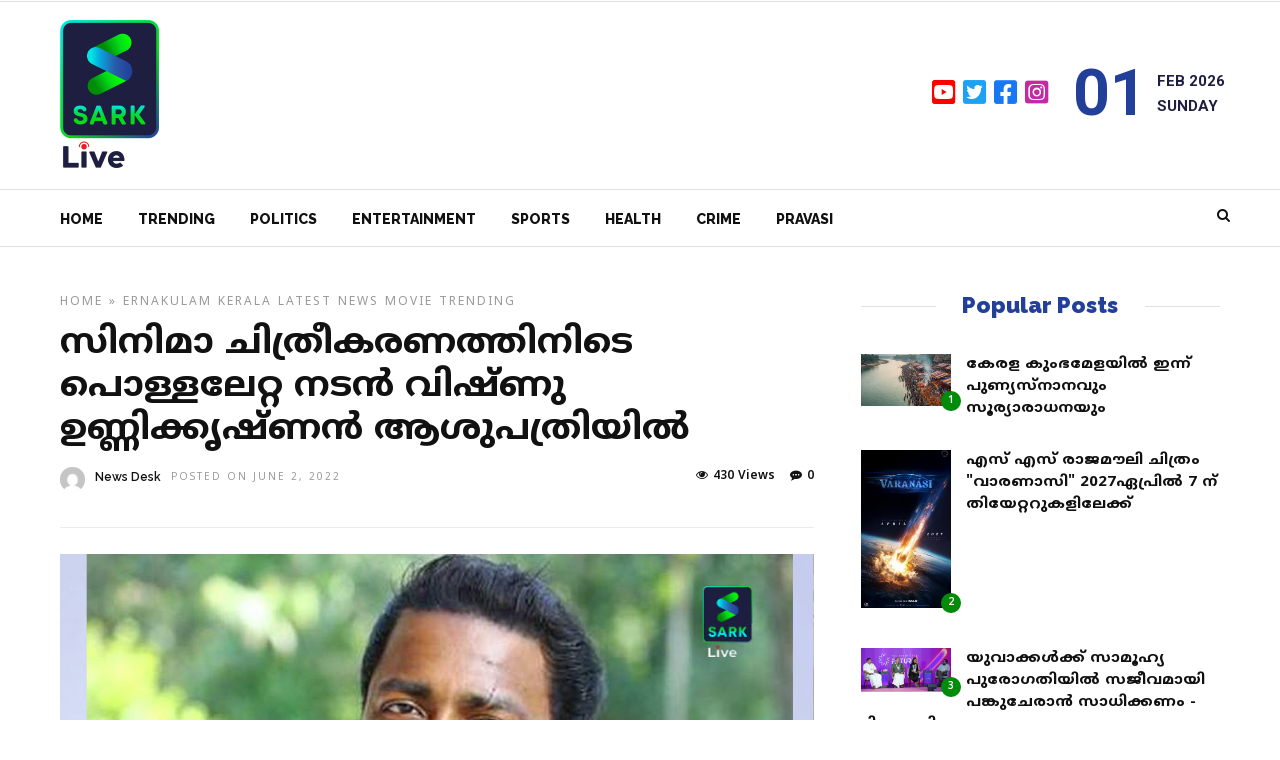

--- FILE ---
content_type: text/html; charset=UTF-8
request_url: https://sarklive.com/entertainment/movie/actor-vishnu-unnikrishnan-burned-on-film-shoot/
body_size: 18910
content:
<!DOCTYPE html>
<html lang="en-US" >
<head>

<link rel="profile" href="http://gmpg.org/xfn/11" />
<link rel="pingback" href="https://sarklive.com/xmlrpc.php" />

 

<meta name='robots' content='index, follow, max-image-preview:large, max-snippet:-1, max-video-preview:-1' />

	<!-- This site is optimized with the Yoast SEO plugin v19.2 - https://yoast.com/wordpress/plugins/seo/ -->
	<title>സിനിമാ ചിത്രീകരണത്തിനിടെ പൊള്ളലേറ്റ നടൻ വിഷ്ണു ഉണ്ണിക്കൃഷ്ണൻ ആശുപത്രിയിൽ | Sark Live</title>
	<meta name="description" content="സിനിമാ ചിത്രീകരണത്തിനിടെ പൊള്ളലേറ്റ നടൻ വിഷ്ണു ഉണ്ണിക്കൃഷ്ണൻ ആശുപത്രിയിൽ" />
	<link rel="canonical" href="https://sarklive.com/entertainment/movie/actor-vishnu-unnikrishnan-burned-on-film-shoot/" />
	<meta property="og:locale" content="en_US" />
	<meta property="og:type" content="article" />
	<meta property="og:title" content="സിനിമാ ചിത്രീകരണത്തിനിടെ പൊള്ളലേറ്റ നടൻ വിഷ്ണു ഉണ്ണിക്കൃഷ്ണൻ ആശുപത്രിയിൽ | Sark Live" />
	<meta property="og:description" content="സിനിമാ ചിത്രീകരണത്തിനിടെ പൊള്ളലേറ്റ നടൻ വിഷ്ണു ഉണ്ണിക്കൃഷ്ണൻ ആശുപത്രിയിൽ" />
	<meta property="og:url" content="https://sarklive.com/entertainment/movie/actor-vishnu-unnikrishnan-burned-on-film-shoot/" />
	<meta property="og:site_name" content="Sark Live" />
	<meta property="article:publisher" content="https://www.facebook.com/sarklivenews" />
	<meta property="article:published_time" content="2022-06-02T01:33:57+00:00" />
	<meta property="article:modified_time" content="2022-06-02T01:34:54+00:00" />
	<meta property="og:image" content="https://sarklive.com/wp-content/uploads/2022/06/WEB-CARD-11-05.jpg" />
	<meta property="og:image:width" content="820" />
	<meta property="og:image:height" content="450" />
	<meta property="og:image:type" content="image/jpeg" />
	<meta name="author" content="News Desk" />
	<meta name="twitter:card" content="summary_large_image" />
	<meta name="twitter:label1" content="Written by" />
	<meta name="twitter:data1" content="News Desk" />
	<meta name="twitter:label2" content="Est. reading time" />
	<meta name="twitter:data2" content="1 minute" />
	<script type="application/ld+json" class="yoast-schema-graph">{"@context":"https://schema.org","@graph":[{"@type":"WebSite","@id":"https://sarklive.com/#website","url":"https://sarklive.com/","name":"Sark Live","description":"Get daily updates!","potentialAction":[{"@type":"SearchAction","target":{"@type":"EntryPoint","urlTemplate":"https://sarklive.com/?s={search_term_string}"},"query-input":"required name=search_term_string"}],"inLanguage":"en-US"},{"@type":"ImageObject","inLanguage":"en-US","@id":"https://sarklive.com/entertainment/movie/actor-vishnu-unnikrishnan-burned-on-film-shoot/#primaryimage","url":"https://sarklive.com/wp-content/uploads/2022/06/WEB-CARD-11-05.jpg","contentUrl":"https://sarklive.com/wp-content/uploads/2022/06/WEB-CARD-11-05.jpg","width":820,"height":450},{"@type":"WebPage","@id":"https://sarklive.com/entertainment/movie/actor-vishnu-unnikrishnan-burned-on-film-shoot/#webpage","url":"https://sarklive.com/entertainment/movie/actor-vishnu-unnikrishnan-burned-on-film-shoot/","name":"സിനിമാ ചിത്രീകരണത്തിനിടെ പൊള്ളലേറ്റ നടൻ വിഷ്ണു ഉണ്ണിക്കൃഷ്ണൻ ആശുപത്രിയിൽ | Sark Live","isPartOf":{"@id":"https://sarklive.com/#website"},"primaryImageOfPage":{"@id":"https://sarklive.com/entertainment/movie/actor-vishnu-unnikrishnan-burned-on-film-shoot/#primaryimage"},"datePublished":"2022-06-02T01:33:57+00:00","dateModified":"2022-06-02T01:34:54+00:00","author":{"@id":"https://sarklive.com/#/schema/person/dd2ad76e78e868a286f76bdd0c2b6ecb"},"description":"സിനിമാ ചിത്രീകരണത്തിനിടെ പൊള്ളലേറ്റ നടൻ വിഷ്ണു ഉണ്ണിക്കൃഷ്ണൻ ആശുപത്രിയിൽ","breadcrumb":{"@id":"https://sarklive.com/entertainment/movie/actor-vishnu-unnikrishnan-burned-on-film-shoot/#breadcrumb"},"inLanguage":"en-US","potentialAction":[{"@type":"ReadAction","target":["https://sarklive.com/entertainment/movie/actor-vishnu-unnikrishnan-burned-on-film-shoot/"]}]},{"@type":"BreadcrumbList","@id":"https://sarklive.com/entertainment/movie/actor-vishnu-unnikrishnan-burned-on-film-shoot/#breadcrumb","itemListElement":[{"@type":"ListItem","position":1,"name":"Home","item":"https://sarklive.com/"},{"@type":"ListItem","position":2,"name":"സിനിമാ ചിത്രീകരണത്തിനിടെ പൊള്ളലേറ്റ നടൻ വിഷ്ണു ഉണ്ണിക്കൃഷ്ണൻ ആശുപത്രിയിൽ"}]},{"@type":"Person","@id":"https://sarklive.com/#/schema/person/dd2ad76e78e868a286f76bdd0c2b6ecb","name":"News Desk","image":{"@type":"ImageObject","inLanguage":"en-US","@id":"https://sarklive.com/#/schema/person/image/","url":"https://secure.gravatar.com/avatar/7f439a582495606bdac38986308c0982?s=96&d=mm&r=g","contentUrl":"https://secure.gravatar.com/avatar/7f439a582495606bdac38986308c0982?s=96&d=mm&r=g","caption":"News Desk"},"sameAs":["http://sarklive.com"],"url":"https://sarklive.com/author/news/"}]}</script>
	<!-- / Yoast SEO plugin. -->


<link rel='dns-prefetch' href='//static.addtoany.com' />
<link rel='dns-prefetch' href='//www.googletagmanager.com' />
<link rel='dns-prefetch' href='//fonts.googleapis.com' />
<link rel='dns-prefetch' href='//s.w.org' />
<link href='https://fonts.gstatic.com' crossorigin rel='preconnect' />
<link rel="alternate" type="application/rss+xml" title="Sark Live &raquo; Feed" href="https://sarklive.com/feed/" />
<link rel="alternate" type="application/rss+xml" title="Sark Live &raquo; Comments Feed" href="https://sarklive.com/comments/feed/" />
<meta charset="UTF-8" /><meta name="viewport" content="width=device-width, initial-scale=1, maximum-scale=1" /><meta name="format-detection" content="telephone=no"><meta property="og:type" content="article" /><meta property="og:image" content="https://sarklive.com/wp-content/uploads/2022/06/WEB-CARD-11-05.jpg"/><meta property="og:title" content="സിനിമാ ചിത്രീകരണത്തിനിടെ പൊള്ളലേറ്റ നടൻ വിഷ്ണു ഉണ്ണിക്കൃഷ്ണൻ ആശുപത്രിയിൽ"/><meta property="og:url" content="https://sarklive.com/entertainment/movie/actor-vishnu-unnikrishnan-burned-on-film-shoot/"/><meta property="og:description" content=""/><link rel="alternate" type="application/rss+xml" title="Sark Live &raquo; സിനിമാ ചിത്രീകരണത്തിനിടെ പൊള്ളലേറ്റ നടൻ വിഷ്ണു ഉണ്ണിക്കൃഷ്ണൻ ആശുപത്രിയിൽ Comments Feed" href="https://sarklive.com/entertainment/movie/actor-vishnu-unnikrishnan-burned-on-film-shoot/feed/" />
<script type="text/javascript">
window._wpemojiSettings = {"baseUrl":"https:\/\/s.w.org\/images\/core\/emoji\/14.0.0\/72x72\/","ext":".png","svgUrl":"https:\/\/s.w.org\/images\/core\/emoji\/14.0.0\/svg\/","svgExt":".svg","source":{"concatemoji":"https:\/\/sarklive.com\/wp-includes\/js\/wp-emoji-release.min.js"}};
/*! This file is auto-generated */
!function(e,a,t){var n,r,o,i=a.createElement("canvas"),p=i.getContext&&i.getContext("2d");function s(e,t){var a=String.fromCharCode,e=(p.clearRect(0,0,i.width,i.height),p.fillText(a.apply(this,e),0,0),i.toDataURL());return p.clearRect(0,0,i.width,i.height),p.fillText(a.apply(this,t),0,0),e===i.toDataURL()}function c(e){var t=a.createElement("script");t.src=e,t.defer=t.type="text/javascript",a.getElementsByTagName("head")[0].appendChild(t)}for(o=Array("flag","emoji"),t.supports={everything:!0,everythingExceptFlag:!0},r=0;r<o.length;r++)t.supports[o[r]]=function(e){if(!p||!p.fillText)return!1;switch(p.textBaseline="top",p.font="600 32px Arial",e){case"flag":return s([127987,65039,8205,9895,65039],[127987,65039,8203,9895,65039])?!1:!s([55356,56826,55356,56819],[55356,56826,8203,55356,56819])&&!s([55356,57332,56128,56423,56128,56418,56128,56421,56128,56430,56128,56423,56128,56447],[55356,57332,8203,56128,56423,8203,56128,56418,8203,56128,56421,8203,56128,56430,8203,56128,56423,8203,56128,56447]);case"emoji":return!s([129777,127995,8205,129778,127999],[129777,127995,8203,129778,127999])}return!1}(o[r]),t.supports.everything=t.supports.everything&&t.supports[o[r]],"flag"!==o[r]&&(t.supports.everythingExceptFlag=t.supports.everythingExceptFlag&&t.supports[o[r]]);t.supports.everythingExceptFlag=t.supports.everythingExceptFlag&&!t.supports.flag,t.DOMReady=!1,t.readyCallback=function(){t.DOMReady=!0},t.supports.everything||(n=function(){t.readyCallback()},a.addEventListener?(a.addEventListener("DOMContentLoaded",n,!1),e.addEventListener("load",n,!1)):(e.attachEvent("onload",n),a.attachEvent("onreadystatechange",function(){"complete"===a.readyState&&t.readyCallback()})),(e=t.source||{}).concatemoji?c(e.concatemoji):e.wpemoji&&e.twemoji&&(c(e.twemoji),c(e.wpemoji)))}(window,document,window._wpemojiSettings);
</script>
<style type="text/css">
img.wp-smiley,
img.emoji {
	display: inline !important;
	border: none !important;
	box-shadow: none !important;
	height: 1em !important;
	width: 1em !important;
	margin: 0 0.07em !important;
	vertical-align: -0.1em !important;
	background: none !important;
	padding: 0 !important;
}
</style>
	<link rel='stylesheet' id='wp-block-library-css'  href='https://sarklive.com/wp-includes/css/dist/block-library/style.min.css' type='text/css' media='all' />
<style id='global-styles-inline-css' type='text/css'>
body{--wp--preset--color--black: #000000;--wp--preset--color--cyan-bluish-gray: #abb8c3;--wp--preset--color--white: #ffffff;--wp--preset--color--pale-pink: #f78da7;--wp--preset--color--vivid-red: #cf2e2e;--wp--preset--color--luminous-vivid-orange: #ff6900;--wp--preset--color--luminous-vivid-amber: #fcb900;--wp--preset--color--light-green-cyan: #7bdcb5;--wp--preset--color--vivid-green-cyan: #00d084;--wp--preset--color--pale-cyan-blue: #8ed1fc;--wp--preset--color--vivid-cyan-blue: #0693e3;--wp--preset--color--vivid-purple: #9b51e0;--wp--preset--gradient--vivid-cyan-blue-to-vivid-purple: linear-gradient(135deg,rgba(6,147,227,1) 0%,rgb(155,81,224) 100%);--wp--preset--gradient--light-green-cyan-to-vivid-green-cyan: linear-gradient(135deg,rgb(122,220,180) 0%,rgb(0,208,130) 100%);--wp--preset--gradient--luminous-vivid-amber-to-luminous-vivid-orange: linear-gradient(135deg,rgba(252,185,0,1) 0%,rgba(255,105,0,1) 100%);--wp--preset--gradient--luminous-vivid-orange-to-vivid-red: linear-gradient(135deg,rgba(255,105,0,1) 0%,rgb(207,46,46) 100%);--wp--preset--gradient--very-light-gray-to-cyan-bluish-gray: linear-gradient(135deg,rgb(238,238,238) 0%,rgb(169,184,195) 100%);--wp--preset--gradient--cool-to-warm-spectrum: linear-gradient(135deg,rgb(74,234,220) 0%,rgb(151,120,209) 20%,rgb(207,42,186) 40%,rgb(238,44,130) 60%,rgb(251,105,98) 80%,rgb(254,248,76) 100%);--wp--preset--gradient--blush-light-purple: linear-gradient(135deg,rgb(255,206,236) 0%,rgb(152,150,240) 100%);--wp--preset--gradient--blush-bordeaux: linear-gradient(135deg,rgb(254,205,165) 0%,rgb(254,45,45) 50%,rgb(107,0,62) 100%);--wp--preset--gradient--luminous-dusk: linear-gradient(135deg,rgb(255,203,112) 0%,rgb(199,81,192) 50%,rgb(65,88,208) 100%);--wp--preset--gradient--pale-ocean: linear-gradient(135deg,rgb(255,245,203) 0%,rgb(182,227,212) 50%,rgb(51,167,181) 100%);--wp--preset--gradient--electric-grass: linear-gradient(135deg,rgb(202,248,128) 0%,rgb(113,206,126) 100%);--wp--preset--gradient--midnight: linear-gradient(135deg,rgb(2,3,129) 0%,rgb(40,116,252) 100%);--wp--preset--duotone--dark-grayscale: url('#wp-duotone-dark-grayscale');--wp--preset--duotone--grayscale: url('#wp-duotone-grayscale');--wp--preset--duotone--purple-yellow: url('#wp-duotone-purple-yellow');--wp--preset--duotone--blue-red: url('#wp-duotone-blue-red');--wp--preset--duotone--midnight: url('#wp-duotone-midnight');--wp--preset--duotone--magenta-yellow: url('#wp-duotone-magenta-yellow');--wp--preset--duotone--purple-green: url('#wp-duotone-purple-green');--wp--preset--duotone--blue-orange: url('#wp-duotone-blue-orange');--wp--preset--font-size--small: 13px;--wp--preset--font-size--medium: 20px;--wp--preset--font-size--large: 36px;--wp--preset--font-size--x-large: 42px;}.has-black-color{color: var(--wp--preset--color--black) !important;}.has-cyan-bluish-gray-color{color: var(--wp--preset--color--cyan-bluish-gray) !important;}.has-white-color{color: var(--wp--preset--color--white) !important;}.has-pale-pink-color{color: var(--wp--preset--color--pale-pink) !important;}.has-vivid-red-color{color: var(--wp--preset--color--vivid-red) !important;}.has-luminous-vivid-orange-color{color: var(--wp--preset--color--luminous-vivid-orange) !important;}.has-luminous-vivid-amber-color{color: var(--wp--preset--color--luminous-vivid-amber) !important;}.has-light-green-cyan-color{color: var(--wp--preset--color--light-green-cyan) !important;}.has-vivid-green-cyan-color{color: var(--wp--preset--color--vivid-green-cyan) !important;}.has-pale-cyan-blue-color{color: var(--wp--preset--color--pale-cyan-blue) !important;}.has-vivid-cyan-blue-color{color: var(--wp--preset--color--vivid-cyan-blue) !important;}.has-vivid-purple-color{color: var(--wp--preset--color--vivid-purple) !important;}.has-black-background-color{background-color: var(--wp--preset--color--black) !important;}.has-cyan-bluish-gray-background-color{background-color: var(--wp--preset--color--cyan-bluish-gray) !important;}.has-white-background-color{background-color: var(--wp--preset--color--white) !important;}.has-pale-pink-background-color{background-color: var(--wp--preset--color--pale-pink) !important;}.has-vivid-red-background-color{background-color: var(--wp--preset--color--vivid-red) !important;}.has-luminous-vivid-orange-background-color{background-color: var(--wp--preset--color--luminous-vivid-orange) !important;}.has-luminous-vivid-amber-background-color{background-color: var(--wp--preset--color--luminous-vivid-amber) !important;}.has-light-green-cyan-background-color{background-color: var(--wp--preset--color--light-green-cyan) !important;}.has-vivid-green-cyan-background-color{background-color: var(--wp--preset--color--vivid-green-cyan) !important;}.has-pale-cyan-blue-background-color{background-color: var(--wp--preset--color--pale-cyan-blue) !important;}.has-vivid-cyan-blue-background-color{background-color: var(--wp--preset--color--vivid-cyan-blue) !important;}.has-vivid-purple-background-color{background-color: var(--wp--preset--color--vivid-purple) !important;}.has-black-border-color{border-color: var(--wp--preset--color--black) !important;}.has-cyan-bluish-gray-border-color{border-color: var(--wp--preset--color--cyan-bluish-gray) !important;}.has-white-border-color{border-color: var(--wp--preset--color--white) !important;}.has-pale-pink-border-color{border-color: var(--wp--preset--color--pale-pink) !important;}.has-vivid-red-border-color{border-color: var(--wp--preset--color--vivid-red) !important;}.has-luminous-vivid-orange-border-color{border-color: var(--wp--preset--color--luminous-vivid-orange) !important;}.has-luminous-vivid-amber-border-color{border-color: var(--wp--preset--color--luminous-vivid-amber) !important;}.has-light-green-cyan-border-color{border-color: var(--wp--preset--color--light-green-cyan) !important;}.has-vivid-green-cyan-border-color{border-color: var(--wp--preset--color--vivid-green-cyan) !important;}.has-pale-cyan-blue-border-color{border-color: var(--wp--preset--color--pale-cyan-blue) !important;}.has-vivid-cyan-blue-border-color{border-color: var(--wp--preset--color--vivid-cyan-blue) !important;}.has-vivid-purple-border-color{border-color: var(--wp--preset--color--vivid-purple) !important;}.has-vivid-cyan-blue-to-vivid-purple-gradient-background{background: var(--wp--preset--gradient--vivid-cyan-blue-to-vivid-purple) !important;}.has-light-green-cyan-to-vivid-green-cyan-gradient-background{background: var(--wp--preset--gradient--light-green-cyan-to-vivid-green-cyan) !important;}.has-luminous-vivid-amber-to-luminous-vivid-orange-gradient-background{background: var(--wp--preset--gradient--luminous-vivid-amber-to-luminous-vivid-orange) !important;}.has-luminous-vivid-orange-to-vivid-red-gradient-background{background: var(--wp--preset--gradient--luminous-vivid-orange-to-vivid-red) !important;}.has-very-light-gray-to-cyan-bluish-gray-gradient-background{background: var(--wp--preset--gradient--very-light-gray-to-cyan-bluish-gray) !important;}.has-cool-to-warm-spectrum-gradient-background{background: var(--wp--preset--gradient--cool-to-warm-spectrum) !important;}.has-blush-light-purple-gradient-background{background: var(--wp--preset--gradient--blush-light-purple) !important;}.has-blush-bordeaux-gradient-background{background: var(--wp--preset--gradient--blush-bordeaux) !important;}.has-luminous-dusk-gradient-background{background: var(--wp--preset--gradient--luminous-dusk) !important;}.has-pale-ocean-gradient-background{background: var(--wp--preset--gradient--pale-ocean) !important;}.has-electric-grass-gradient-background{background: var(--wp--preset--gradient--electric-grass) !important;}.has-midnight-gradient-background{background: var(--wp--preset--gradient--midnight) !important;}.has-small-font-size{font-size: var(--wp--preset--font-size--small) !important;}.has-medium-font-size{font-size: var(--wp--preset--font-size--medium) !important;}.has-large-font-size{font-size: var(--wp--preset--font-size--large) !important;}.has-x-large-font-size{font-size: var(--wp--preset--font-size--x-large) !important;}
</style>
<link rel='stylesheet' id='wa_chpcs_css_file-css'  href='https://sarklive.com/wp-content/plugins/carousel-horizontal-posts-content-slider/assets/css/custom-style.css' type='text/css' media='all' />
<link rel='stylesheet' id='dashicons-css'  href='https://sarklive.com/wp-includes/css/dashicons.min.css' type='text/css' media='all' />
<link rel='stylesheet' id='post-views-counter-frontend-css'  href='https://sarklive.com/wp-content/plugins/post-views-counter/css/frontend.css' type='text/css' media='all' />
<link rel='stylesheet' id='grandnews-reset-css-css'  href='https://sarklive.com/wp-content/themes/grandnews/css/reset.css' type='text/css' media='all' />
<link rel='stylesheet' id='grandnews-wordpress-css-css'  href='https://sarklive.com/wp-content/themes/grandnews/css/wordpress.css' type='text/css' media='all' />
<link rel='stylesheet' id='grandnews-animation-css'  href='https://sarklive.com/wp-content/themes/grandnews/css/animation.css' type='text/css' media='all' />
<link rel='stylesheet' id='ilightbox-css'  href='https://sarklive.com/wp-content/themes/grandnews/css/ilightbox/ilightbox.css' type='text/css' media='all' />
<link rel='stylesheet' id='jquery-ui-css'  href='https://sarklive.com/wp-content/themes/grandnews/css/jqueryui/custom.css' type='text/css' media='all' />
<link rel='stylesheet' id='flexslider-css'  href='https://sarklive.com/wp-content/themes/grandnews/js/flexslider/flexslider.css' type='text/css' media='all' />
<link rel='stylesheet' id='tooltipster-css'  href='https://sarklive.com/wp-content/themes/grandnews/css/tooltipster.css' type='text/css' media='all' />
<link rel='stylesheet' id='grandnews-screen-css-css'  href='https://sarklive.com/wp-content/themes/grandnews/css/screen.css' type='text/css' media='all' />
<link rel='stylesheet' id='grandnews-custom-menu-css-css'  href='https://sarklive.com/wp-content/themes/grandnews/css/menu/left-fullwidth.css' type='text/css' media='all' />
<link rel='stylesheet' id='fontawesome-css'  href='https://sarklive.com/wp-content/themes/grandnews/css/font-awesome.min.css' type='text/css' media='all' />
<link rel='stylesheet' id='meks_instagram-widget-styles-css'  href='https://sarklive.com/wp-content/plugins/meks-easy-instagram-widget/css/widget.css' type='text/css' media='all' />
<link rel='stylesheet' id='wp_review-style-css'  href='https://sarklive.com/wp-content/plugins/wp-review/public/css/wp-review.css' type='text/css' media='all' />
<link rel='stylesheet' id='addtoany-css'  href='https://sarklive.com/wp-content/plugins/add-to-any/addtoany.min.css' type='text/css' media='all' />
<link rel='stylesheet' id='kirki_google_fonts-css'  href='https://fonts.googleapis.com/css?family=Roboto%3A700%2C700%2C700%2C100%2C100italic%2C300%2C300italic%2Cregular%2Citalic%2C500%2C500italic%2C700%2C700italic%2C900%2C900italic%7CRaleway%3A700%2C700%2C700%2C100%2C100italic%2C200%2C200italic%2C300%2C300italic%2Cregular%2Citalic%2C500%2C500italic%2C600%2C600italic%2C700%2C700italic%2C800%2C800italic%2C900%2C900italic&#038;subset' type='text/css' media='all' />
<link rel='stylesheet' id='kirki-styles-global-css'  href='https://sarklive.com/wp-content/themes/grandnews/modules/kirki/assets/css/kirki-styles.css' type='text/css' media='all' />
<style id='kirki-styles-global-inline-css' type='text/css'>
body, input[type=text], input[type=email], input[type=url], input[type=password], textarea, input[type=tel]{font-family:Roboto, Helvetica, Arial, sans-serif;}body{font-size:15px;}h1, h2, h3, h4, h5, h6, h7, blockquote{font-family:Roboto, Helvetica, Arial, sans-serif;}h1, h2, h3, h4, h5, h6, h7{font-weight:900;}h1{font-size:34px;}h2{font-size:30px;}h3{font-size:26px;}h4{font-size:22px;}h5{font-size:18px;}h6{font-size:16px;}.header_cart_wrapper .cart_count, .post_img .post_icon_circle, .ppb_blog_half_content_slider .slides li .slider_image .post_icon_circle, #post_info_bar #post_indicator, .post_circle_thumb .post_number, .post_category_tag a, .post_category_tag span, .newsticker_label, .sk-cube-grid .sk-cube, .ppb_blog_video .one.div_wrapper .post_icon_circle, .ppb_blog_random .one_fifth_bg .content_link, .Grand_News_Category ul li .category_count, .ppb_blog_grid_with_posts .one_third.last .post_img .now_playing{background:#008b08;}.read_next_wrapper:before, .read_next_wrapper .post_content .read_next_label, .social_share_counter_number{color:#008b08;}ul.post_filter li a.selected{border-color:#008b08;}body, #gallery_lightbox h2, .slider_wrapper .gallery_image_caption h2, .post_info a{color:#1e1e41;}::selection{background-color:#1e1e41;}a{color:#008b08;}a:hover, a:active{color:#ff6d68;}h1, h2, h3, h4, h5, pre, code, tt, blockquote, .post_header h5 a, .post_header h2 a, .post_header h3 a, .post_header.grid h6 a, .post_header.fullwidth h4 a, .post_header h5 a, .newsticker li a, blockquote, .site_loading_logo_item i, .subscribe_tagline, .post_info_author a, #post_info_bar #post_info_share, #post_info_bar #post_info_comment, .readmore, .post_info_comment a, .post_info_comment, .post_info_view, .woocommerce .woocommerce-ordering select, .woocommerce #page_content_wrapper a.button, .woocommerce.columns-4 ul.products li.product a.add_to_cart_button, .woocommerce.columns-4 ul.products li.product a.add_to_cart_button:hover, .ui-accordion .ui-accordion-header a, .tabs .ui-state-active a, body.woocommerce div.product .woocommerce-tabs ul.tabs li.active a, body.woocommerce-page div.product .woocommerce-tabs ul.tabs li.active a, body.woocommerce #content div.product .woocommerce-tabs ul.tabs li.active a, body.woocommerce-page #content div.product .woocommerce-tabs ul.tabs li.active a, .woocommerce div.product .woocommerce-tabs ul.tabs li a, .post_pagination a, .post_pagination a:hover, .post_pagination a:active, .post_related strong a, .pagination a, ul.post_filter li a, .read_next_wrapper .post_content .next_post_title h3 a, .author_social li a{color:#111111;}#social_share_wrapper, hr, #social_share_wrapper, .post.type-post, .comment .right, .widget_tag_cloud div a, .meta-tags a, .tag_cloud a, #footer, #post_more_wrapper, #page_content_wrapper .inner .sidebar_wrapper ul.sidebar_widget li.widget_nav_menu ul.menu li.current-menu-item a, .page_content_wrapper .inner .sidebar_wrapper ul.sidebar_widget li.widget_nav_menu ul.menu li.current-menu-item a, #autocomplete, #nav_wrapper, #page_content_wrapper .sidebar .content .sidebar_widget li h2.widgettitle:before, .top_bar.scroll, .read_next_wrapper, #menu_wrapper .nav ul li.catmenu > .catmenu_wrapper, #menu_wrapper div .nav li.catmenu > .catmenu_wrapper, , .woocommerce ul.products li.product, .woocommerce-page ul.products li.product, .woocommerce ul.products li.product .price, .woocommerce-page ul.products li.product .price, #page_content_wrapper .inner .sidebar_content, #page_content_wrapper .inner .sidebar_content.left_sidebar, .ajax_close, .ajax_next, .ajax_prev, .portfolio_next, .portfolio_prev, .portfolio_next_prev_wrapper.video .portfolio_prev, .portfolio_next_prev_wrapper.video .portfolio_next, .separated, .blog_next_prev_wrapper, #post_more_wrapper h5, #ajax_portfolio_wrapper.hidding, #ajax_portfolio_wrapper.visible, .tabs.vertical .ui-tabs-panel, .woocommerce div.product .woocommerce-tabs ul.tabs li, .woocommerce #content div.product .woocommerce-tabs ul.tabs li, .woocommerce-page div.product .woocommerce-tabs ul.tabs li, .woocommerce-page #content div.product .woocommerce-tabs ul.tabs li, .woocommerce div.product .woocommerce-tabs .panel, .woocommerce-page div.product .woocommerce-tabs .panel, .woocommerce #content div.product .woocommerce-tabs .panel, .woocommerce-page #content div.product .woocommerce-tabs .panel, .woocommerce table.shop_table, .woocommerce-page table.shop_table, table tr td, .woocommerce .cart-collaterals .cart_totals, .woocommerce-page .cart-collaterals .cart_totals, .woocommerce .cart-collaterals .shipping_calculator, .woocommerce-page .cart-collaterals .shipping_calculator, .woocommerce .cart-collaterals .cart_totals tr td, .woocommerce .cart-collaterals .cart_totals tr th, .woocommerce-page .cart-collaterals .cart_totals tr td, .woocommerce-page .cart-collaterals .cart_totals tr th, table tr th, .woocommerce #payment, .woocommerce-page #payment, .woocommerce #payment ul.payment_methods li, .woocommerce-page #payment ul.payment_methods li, .woocommerce #payment div.form-row, .woocommerce-page #payment div.form-row, .ui-tabs li:first-child, .ui-tabs .ui-tabs-nav li, .ui-tabs.vertical .ui-tabs-nav li, .ui-tabs.vertical.right .ui-tabs-nav li.ui-state-active, .ui-tabs.vertical .ui-tabs-nav li:last-child, #page_content_wrapper .inner .sidebar_wrapper ul.sidebar_widget li.widget_nav_menu ul.menu li.current-menu-item a, .page_content_wrapper .inner .sidebar_wrapper ul.sidebar_widget li.widget_nav_menu ul.menu li.current-menu-item a, .pricing_wrapper, .pricing_wrapper li, .ui-accordion .ui-accordion-header, .ui-accordion .ui-accordion-content, #page_content_wrapper .sidebar .content .sidebar_widget li h2.widgettitle:before, h2.widgettitle:before, #autocomplete, .ppb_blog_minimal .one_third_bg, #page_content_wrapper .sidebar .content .sidebar_widget li h2.widgettitle, h2.widgettitle, h5.event_title, .tabs .ui-tabs-panel, .ui-tabs .ui-tabs-nav li, .ui-tabs li:first-child, .ui-tabs.vertical .ui-tabs-nav li:last-child, .woocommerce .woocommerce-ordering select, .woocommerce div.product .woocommerce-tabs ul.tabs li.active, .woocommerce-page div.product .woocommerce-tabs ul.tabs li.active, .woocommerce #content div.product .woocommerce-tabs ul.tabs li.active, .woocommerce-page #content div.product .woocommerce-tabs ul.tabs li.active, .woocommerce-page table.cart th, table.shop_table thead tr th, #page_caption, #nav_wrapper, .header_style_wrapper .top_bar{border-color:#e1e1e1;}input[type=text], input[type=password], input[type=email], input[type=url], textarea, input[type=tel]{background-color:#ffffff;color:#111111;border-color:#e1e1e1;}input[type=text]:focus, input[type=password]:focus, input[type=email]:focus, input[type=url]:focus, textarea:focus, input[type=tel]:focus{border-color:#000000;}input[type=submit], input[type=button], a.button, .button, .woocommerce .page_slider a.button, a.button.fullwidth, .woocommerce-page div.product form.cart .button, .woocommerce #respond input#submit.alt, .woocommerce a.button.alt, .woocommerce button.button.alt, .woocommerce input.button.alt{font-family:Roboto, Helvetica, Arial, sans-serif;}input[type=submit], input[type=button], a.button, .button, .woocommerce .footer_bar .button, .woocommerce .footer_bar .button:hover, .woocommerce-page div.product form.cart .button, .woocommerce #respond input#submit.alt, .woocommerce a.button.alt, .woocommerce button.button.alt, .woocommerce input.button.alt{background-color:#ff3c36;color:#ffffff;border-color:#ff3c36;}.frame_top, .frame_bottom, .frame_left, .frame_right{background:#222222;}#menu_wrapper .nav ul li a, #menu_wrapper div .nav li > a{font-family:Raleway, Helvetica, Arial, sans-serif;font-size:14px;letter-spacing:0px;text-transform:none;}#menu_wrapper .nav ul li a, #menu_wrapper div .nav li > a, .mobile_main_nav li a, #sub_menu li a{font-weight:700;}#menu_wrapper .nav ul li a, #menu_wrapper div .nav li > a, .header_cart_wrapper a, #search_icon, #page_share{color:#111111;}#mobile_nav_icon{border-color:#111111;}#menu_wrapper .nav ul li a.hover, #menu_wrapper .nav ul li a:hover, #menu_wrapper div .nav li a.hover, #menu_wrapper div .nav li a:hover, #menu_wrapper div .nav > li.current-menu-item > a, #menu_wrapper div .nav > li.current-menu-parent > a, #menu_wrapper div .nav > li.current-menu-ancestor > a{color:#111111;}#menu_wrapper div .nav > li.current-menu-item > a, #menu_wrapper div .nav > li.current-menu-parent > a, #menu_wrapper div .nav > li.current-menu-ancestor > a{color:#111111;}.header_style_wrapper .top_bar, #nav_wrapper{border-color:#e1e1e1;}#nav_wrapper, body.left_align .top_bar{background-color:#ffffff;}#menu_wrapper .nav ul li ul li a, #menu_wrapper div .nav li ul li a, #menu_wrapper div .nav li.current-menu-parent ul li a{font-size:13px;font-weight:700;letter-spacing:0px;text-transform:none;color:#111111;}#menu_wrapper .nav ul li ul li a:hover, #menu_wrapper div .nav li ul li a:hover, #menu_wrapper div .nav li.current-menu-parent ul li a, #menu_wrapper div .nav li.current-menu-parent ul li a:hover, #menu_wrapper .nav ul li.megamenu ul li ul li a:hover, #menu_wrapper div .nav li.megamenu ul li ul li a:hover, #menu_wrapper .nav ul li.megamenu ul li ul li a:active, #menu_wrapper div .nav li.megamenu ul li ul li a:active{color:#222222;}#menu_wrapper .nav ul li ul li a:hover, #menu_wrapper div .nav li ul li a:hover, #menu_wrapper div .nav li.current-menu-parent ul li a:hover, #menu_wrapper .nav ul li.megamenu ul li ul li a:hover, #menu_wrapper div .nav li.megamenu ul li ul li a:hover, #menu_wrapper .nav ul li.megamenu ul li ul li a:active, #menu_wrapper div .nav li.megamenu ul li ul li a:active{background:#f2f2f2;}#menu_wrapper .nav ul li ul, #menu_wrapper div .nav li ul{background:#ffffff;}#menu_wrapper .nav ul li ul, #menu_wrapper div .nav li ul, #menu_wrapper .nav ul li ul li a, #menu_wrapper div .nav li ul li a, #menu_wrapper div .nav li.current-menu-parent ul li a{border-color:#e1e1e1;}#menu_wrapper div .nav li.megamenu ul li > a, #menu_wrapper div .nav li.megamenu ul li > a:hover, #menu_wrapper div .nav li.megamenu ul li > a:active{color:#222222;}#menu_wrapper div .nav li.megamenu ul li{border-color:#eeeeee;}.above_top_bar{background:#ff3c36;}.above_top_bar .today_time, #top_menu li a, .above_top_bar .social_wrapper ul li a, .above_top_bar .social_wrapper ul li a:hover, .above_top_bar .social_wrapper ul li a:active{color:#ffffff;}.mobile_menu_wrapper{background-color:#ffffff;}.mobile_main_nav li a, #sub_menu li a{font-family:Raleway, Helvetica, Arial, sans-serif;font-size:14px;text-transform:none;letter-spacing:0px;}.mobile_main_nav li a, #sub_menu li a, .mobile_menu_wrapper .sidebar_wrapper a, .mobile_menu_wrapper .sidebar_wrapper, #close_mobile_menu i, .mobile_menu_wrapper .sidebar_wrapper h2.widgettitle{color:#444444;}#close_mobile_menu_button{background-color:#444444;}#page_caption, #page_caption h1 span{background-color:#f2f2f2;}#page_caption{padding-top:20px;padding-bottom:20px;}#page_caption h1{font-size:30px;}#page_caption h1, .post_caption h1{font-weight:900;text-transform:none;letter-spacing:0px;color:#222222;}#page_caption .page_title_wrapper, .page_title_wrapper{text-align:center;}#page_caption.hasbg{height:60vh;}.page_tagline{color:#999999;font-size:11px;font-weight:400;letter-spacing:2px;text-transform:uppercase;}#page_content_wrapper .sidebar .content .sidebar_widget li h2.widgettitle, h2.widgettitle, h5.widgettitle, .single_subtitle{font-family:Raleway, Helvetica, Arial, sans-serif;font-size:16px;font-weight:900;letter-spacing:0px;text-transform:uppercase;}#page_content_wrapper .inner .sidebar_wrapper .sidebar .content, .page_content_wrapper .inner .sidebar_wrapper .sidebar .content{color:#444444;}#page_content_wrapper .inner .sidebar_wrapper a, .page_content_wrapper .inner .sidebar_wrapper a{color:#111111;}#page_content_wrapper .inner .sidebar_wrapper a:hover, #page_content_wrapper .inner .sidebar_wrapper a:active, .page_content_wrapper .inner .sidebar_wrapper a:hover, .page_content_wrapper .inner .sidebar_wrapper a:active{color:#444444;}#page_content_wrapper .sidebar .content .sidebar_widget li h2.widgettitle, h2.widgettitle, h5.widgettitle{color:#ff3c36;}#footer_mailchimp_subscription{background-color:#f2f2f2;}.footer_bar{background-color:#111111;}#footer, #copyright{color:#cccccc;}#copyright a, #copyright a:active, #footer a, #footer a:active, #footer .sidebar_widget li h2.widgettitle{color:#ffffff;}#copyright a:hover, #footer a:hover, .social_wrapper ul li a:hover{color:#ffffff;}.footer_bar_wrapper, .footer_bar{border-color:#333333;}#footer .widget_tag_cloud div a{background:#333333;}.footer_bar_wrapper .social_wrapper ul li a{color:#ffffff;}#page_content_wrapper .inner .sidebar_content.full_width.blog_f, body.single-post #page_content_wrapper .inner .sidebar_content.full_width{width:100%;}.post_header:not(.single) h5, body.single-post .post_header_title h1, #post_featured_slider li .slider_image .slide_post h2, #autocomplete li strong, .post_related strong, #footer ul.sidebar_widget .posts.blog li a, #post_info_bar .post_info .post_info_title, .post_header h2, .newsticker li a, .ppb_blog_fullwidth_slider ul.slides li .slider_image .slider_post_title h2, #menu_wrapper div .nav li.catmenu2 > .catmenu_wrapper .one_third h6, .catmenu_wrapper .one_fifth h6, #autocomplete a h6, #page_content_wrapper .posts.blog li a, .page_content_wrapper .posts.blog li a, #menu_wrapper div .nav li.catmenu2 > .catmenu_wrapper a.post_title{font-family:Raleway, Helvetica, Arial, sans-serif;text-transform:none;font-weight:700;letter-spacing:0px;}
</style>
<link rel='stylesheet' id='olympus-google-fonts-css'  href='https://fonts.googleapis.com/css?family=Noto+Sans+Malayalam%3A100%2C200%2C300%2C400%2C500%2C600%2C700%2C800%2C900%2C100i%2C200i%2C300i%2C400i%2C500i%2C600i%2C700i%2C800i%2C900i&#038;display=swap&#038;subset=all' type='text/css' media='all' />
<link rel='stylesheet' id='grandnews-script-responsive-css-css'  href='https://sarklive.com/wp-content/themes/grandnews/css/grid.css' type='text/css' media='all' />
<link rel='stylesheet' id='grandnews-custom-menu-responsive-css-css'  href='https://sarklive.com/wp-content/themes/grandnews/css/menu/left-fullwidth-grid.css' type='text/css' media='all' />
<link rel='stylesheet' id='grandnews-script-custom-css-css'  href='https://sarklive.com/wp-admin/admin-ajax.php?action=grandnews_custom_css' type='text/css' media='all' />
<script type='text/javascript' id='addtoany-core-js-before'>
window.a2a_config=window.a2a_config||{};a2a_config.callbacks=[];a2a_config.overlays=[];a2a_config.templates={};
</script>
<script type='text/javascript' async src='https://static.addtoany.com/menu/page.js' id='addtoany-core-js'></script>
<script type='text/javascript' src='https://sarklive.com/wp-includes/js/jquery/jquery.min.js' id='jquery-core-js'></script>
<script type='text/javascript' src='https://sarklive.com/wp-includes/js/jquery/jquery-migrate.min.js' id='jquery-migrate-js'></script>
<script type='text/javascript' async src='https://sarklive.com/wp-content/plugins/add-to-any/addtoany.min.js' id='addtoany-jquery-js'></script>

<!-- Google Analytics snippet added by Site Kit -->
<script type='text/javascript' src='https://www.googletagmanager.com/gtag/js?id=UA-227496825-1' id='google_gtagjs-js' async></script>
<script type='text/javascript' id='google_gtagjs-js-after'>
window.dataLayer = window.dataLayer || [];function gtag(){dataLayer.push(arguments);}
gtag('set', 'linker', {"domains":["sarklive.com"]} );
gtag("js", new Date());
gtag("set", "developer_id.dZTNiMT", true);
gtag("config", "UA-227496825-1", {"anonymize_ip":true});
gtag("config", "G-GFCF54DZ6V");
</script>

<!-- End Google Analytics snippet added by Site Kit -->
<link rel="https://api.w.org/" href="https://sarklive.com/wp-json/" /><link rel="alternate" type="application/json" href="https://sarklive.com/wp-json/wp/v2/posts/10101" /><link rel="EditURI" type="application/rsd+xml" title="RSD" href="https://sarklive.com/xmlrpc.php?rsd" />
<link rel="wlwmanifest" type="application/wlwmanifest+xml" href="https://sarklive.com/wp-includes/wlwmanifest.xml" /> 
<meta name="generator" content="WordPress 6.0.1" />
<link rel='shortlink' href='https://sarklive.com/?p=10101' />
<link rel="alternate" type="application/json+oembed" href="https://sarklive.com/wp-json/oembed/1.0/embed?url=https%3A%2F%2Fsarklive.com%2Fentertainment%2Fmovie%2Factor-vishnu-unnikrishnan-burned-on-film-shoot%2F" />
<link rel="alternate" type="text/xml+oembed" href="https://sarklive.com/wp-json/oembed/1.0/embed?url=https%3A%2F%2Fsarklive.com%2Fentertainment%2Fmovie%2Factor-vishnu-unnikrishnan-burned-on-film-shoot%2F&#038;format=xml" />
<meta name="generator" content="Site Kit by Google 1.77.0" />
		<style>
			#wp-admin-bar-pvc-post-views .pvc-graph-container { padding-top: 6px; padding-bottom: 6px; position: relative; display: block; height: 100%; box-sizing: border-box; }
			#wp-admin-bar-pvc-post-views .pvc-line-graph {
				display: inline-block;
				width: 1px;
				margin-right: 1px;
				background-color: #ccc;
				vertical-align: baseline;
			}
			#wp-admin-bar-pvc-post-views .pvc-line-graph:hover { background-color: #eee; }
			#wp-admin-bar-pvc-post-views .pvc-line-graph-0 { height: 1% }
			#wp-admin-bar-pvc-post-views .pvc-line-graph-1 { height: 5% }
			#wp-admin-bar-pvc-post-views .pvc-line-graph-2 { height: 10% }
			#wp-admin-bar-pvc-post-views .pvc-line-graph-3 { height: 15% }
			#wp-admin-bar-pvc-post-views .pvc-line-graph-4 { height: 20% }
			#wp-admin-bar-pvc-post-views .pvc-line-graph-5 { height: 25% }
			#wp-admin-bar-pvc-post-views .pvc-line-graph-6 { height: 30% }
			#wp-admin-bar-pvc-post-views .pvc-line-graph-7 { height: 35% }
			#wp-admin-bar-pvc-post-views .pvc-line-graph-8 { height: 40% }
			#wp-admin-bar-pvc-post-views .pvc-line-graph-9 { height: 45% }
			#wp-admin-bar-pvc-post-views .pvc-line-graph-10 { height: 50% }
			#wp-admin-bar-pvc-post-views .pvc-line-graph-11 { height: 55% }
			#wp-admin-bar-pvc-post-views .pvc-line-graph-12 { height: 60% }
			#wp-admin-bar-pvc-post-views .pvc-line-graph-13 { height: 65% }
			#wp-admin-bar-pvc-post-views .pvc-line-graph-14 { height: 70% }
			#wp-admin-bar-pvc-post-views .pvc-line-graph-15 { height: 75% }
			#wp-admin-bar-pvc-post-views .pvc-line-graph-16 { height: 80% }
			#wp-admin-bar-pvc-post-views .pvc-line-graph-17 { height: 85% }
			#wp-admin-bar-pvc-post-views .pvc-line-graph-18 { height: 90% }
			#wp-admin-bar-pvc-post-views .pvc-line-graph-19 { height: 95% }
			#wp-admin-bar-pvc-post-views .pvc-line-graph-20 { height: 100% }
		</style><link rel="icon" href="https://sarklive.com/wp-content/uploads/2022/04/cropped-sarkicon-32x32.png" sizes="32x32" />
<link rel="icon" href="https://sarklive.com/wp-content/uploads/2022/04/cropped-sarkicon-192x192.png" sizes="192x192" />
<link rel="apple-touch-icon" href="https://sarklive.com/wp-content/uploads/2022/04/cropped-sarkicon-180x180.png" />
<meta name="msapplication-TileImage" content="https://sarklive.com/wp-content/uploads/2022/04/cropped-sarkicon-270x270.png" />
		<style type="text/css" id="wp-custom-css">
			.post_header_title h1{
	font-family: 'Noto Sans Malayalam', Raleway !important;
}

.post_header_title h5{
	font-family: 'Noto Sans Malayalam', Raleway !important;
}

.slider_post_title h2{	
	font-family: 'Noto Sans Malayalam', Raleway !important;
}

.post_header h2{
	font-family: 'Noto Sans Malayalam' !important;
}

.post_header h5{
	font-family: 'Noto Sans Malayalam', Raleway !important;
}

.ppb_title{
	font-family: Raleway !important;
}

.sidebar_widget ul li a{
	font-family: 'Noto Sans Malayalam', Raleway !important;
}

body {
	background-color:#ffffff !important;
}

#nav_wrapper {
	text-align:left;
	border-top: 1px solid #e1e1e1;
	border-bottom: 1px solid #e1e1e1;
}

.top_bar.scroll #nav_wrapper {
	border-bottom: 1px solid #e1e1e1 !important;
}

#logo_wrapper{
	text-align: left;
	padding-top: 10px;
	padding-bottom: 10px;
}

#wrapper {
	border-bottom: 0px !important;
}

#menu_wrapper .nav ul li a, #menu_wrapper div .nav li > a, .header_cart_wrapper a, #search_icon, #page_share {
	text-transform: uppercase;
	font-weight: 800;
}

#menu_wrapper .nav ul li a, #menu_wrapper div .nav li > a, .header_cart_wrapper a, #search_icon, #page_share {
}

.newsticker li a{
	font-size: 13pt !important;
}

.newsticker li a{
	font-family: 'Noto Sans Malayalam', Raleway !important;
}

.newsticker_label {
	border-radius: 3px;
	background-color: #04db1a;
	font-family: Raleway !important;
}

.ppb_title {
		color: #1e1e41 !important;
}

ppb_subtitle {
	font-family: 'Roboto';
}

.pagination_load_more{
	color: #1e1e41 !important;
}

h2.widgettitle{
	font-family: Raleway !important;
}

ul.post_filter li a.selected{
	border-color: #1e1e41 !important;
}

.widgettitle{
	color: #223f99 !important;
	font-size: 22px !important;
	text-transform: none !important;
}

.ppb_title{
	color: #223f99 !important;
}

#footer .sidebar_widget li h2.widgettitle span{
	color: white !important;
}

.ppb_blog_video {
	background-color: #1e1e41 !important;
}

.footer_bar {
	background-color: #1e1e41 !important;
}

ul.newsticker {
	width: 85% !important;
}

.flex-control-nav {
	position: absolute; bottom: 20%; z-index: 4;
}

.flex-control-paging li a {
	background: #fff;
}

.flex-direction-nav{
	display: none !important;
}

.post_info_author{
	
	font-family: Raleway !important;
}

.textwidget {

	font-family: Raleway !important;
}

.footer_bar_wrapper {
	font-family: Raleway !important;
}		</style>
			<!-- Fonts Plugin CSS - https://fontsplugin.com/ -->
	<style>
		:root {
--font-base: Noto Sans Malayalam;
--font-headings: Noto Sans Malayalam;
--font-input: Noto Sans Malayalam;
}
body, #content, .entry-content, .post-content, .page-content, .post-excerpt, .entry-summary, .entry-excerpt, .widget-area, .widget, .sidebar, #sidebar, footer, .footer, #footer, .site-footer {
font-family: "Noto Sans Malayalam";
 }
#site-title, .site-title, #site-title a, .site-title a, .entry-title, .entry-title a, h1, h2, h3, h4, h5, h6, .widget-title {
font-family: "Noto Sans Malayalam";
 }
button, .button, input, select, textarea, .wp-block-button, .wp-block-button__link {
font-family: "Noto Sans Malayalam";
 }
.entry-content, .entry-content p, .post-content, .page-content, .post-excerpt, .entry-summary, .entry-excerpt, .excerpt, .excerpt p, .type-post p, .type-page p {
font-family: "Noto Sans Malayalam";
 }
.wp-block-post-title, .wp-block-post-title a, .entry-title, .entry-title a, .post-title, .post-title a, .page-title, .entry-content h1, #content h1, .type-post h1, .type-page h1 {
font-family: "Noto Sans Malayalam";
 }
.entry-content h2, .post-content h2, .page-content h2, #content h2, .type-post h2, .type-page h2 {
font-family: "Noto Sans Malayalam";
 }
.widget-title, .widget-area h1, .widget-area h2, .widget-area h3, .widget-area h4, .widget-area h5, .widget-area h6, #secondary h1, #secondary h2, #secondary h3, #secondary h4, #secondary h5, #secondary h6 {
font-family: "Noto Sans Malayalam";
 }
.widget-area, .widget, .sidebar, #sidebar, #secondary {
font-family: "Noto Sans Malayalam";
 }
footer h1, footer h2, footer h3, footer h4, footer h5, footer h6, .footer h1, .footer h2, .footer h3, .footer h4, .footer h5, .footer h6, #footer h1, #footer h2, #footer h3, #footer h4, #footer h5, #footer h6 {
font-family: "Noto Sans Malayalam";
 }
footer, #footer, .footer, .site-footer {
font-family: "Noto Sans Malayalam";
 }
	</style>
	<!-- Fonts Plugin CSS -->
		<link rel="stylesheet" href="https://cdnjs.cloudflare.com/ajax/libs/font-awesome/6.1.1/css/brands.min.css" integrity="sha512-OivR4OdSsE1onDm/i3J3Hpsm5GmOVvr9r49K3jJ0dnsxVzZgaOJ5MfxEAxCyGrzWozL9uJGKz6un3A7L+redIQ==" crossorigin="anonymous" referrerpolicy="no-referrer" />
</head>

<body class="post-template-default single single-post postid-10101 single-format-standard left_fullwidth">

		<input type="hidden" id="pp_enable_right_click" name="pp_enable_right_click" value=""/>
	<input type="hidden" id="pp_enable_dragging" name="pp_enable_dragging" value=""/>
	<input type="hidden" id="pp_image_path" name="pp_image_path" value="https://sarklive.com/wp-content/themes/grandnews/images/"/>
	<input type="hidden" id="pp_homepage_url" name="pp_homepage_url" value="https://sarklive.com/"/>
	<input type="hidden" id="pp_ajax_search" name="pp_ajax_search" value="1"/>
	<input type="hidden" id="pp_fixed_menu" name="pp_fixed_menu" value="1"/>
	<input type="hidden" id="tg_sidebar_sticky" name="tg_sidebar_sticky" value=""/>
	<input type="hidden" id="pp_topbar" name="pp_topbar" value=""/>
	<input type="hidden" id="pp_page_title_img_blur" name="pp_page_title_img_blur" value="1"/>
	<input type="hidden" id="tg_blog_slider_layout" name="tg_blog_slider_layout" value=""/>
	<input type="hidden" id="pp_back" name="pp_back" value="Back"/>
	<input type="hidden" id="tg_lightbox_skin" name="tg_lightbox_skin" value="metro-black"/>
	<input type="hidden" id="tg_lightbox_thumbnails" name="tg_lightbox_thumbnails" value="horizontal"/>
	<input type="hidden" id="tg_lightbox_opacity" name="tg_lightbox_opacity" value="0.95"/>
	<input type="hidden" id="tg_enable_lazy" name="tg_enable_lazy" value=""/>
	
		<input type="hidden" id="pp_footer_style" name="pp_footer_style" value="3"/>
	
	<!-- Begin mobile menu -->
	<a id="close_mobile_menu" href="javascript:;"></a>
	<div class="mobile_menu_wrapper">
		<a id="close_mobile_menu_button" href="javascript:;"><i class="fa fa-close"></i></a>
	
	    <div class="menu-main-menu-container"><ul id="mobile_main_menu" class="mobile_main_nav"><li id="menu-item-4402" class="menu-item menu-item-type-post_type menu-item-object-page menu-item-home menu-item-4402"><a href="https://sarklive.com/">Home</a></li>
<li id="menu-item-4442" class="menu-item menu-item-type-taxonomy menu-item-object-category current-post-ancestor current-menu-parent current-post-parent menu-item-4442"><a href="https://sarklive.com/category/trending/" data-cat="1">Trending</a></li>
<li id="menu-item-4556" class="menu-item menu-item-type-taxonomy menu-item-object-category menu-item-4556"><a href="https://sarklive.com/category/politics/" data-cat="23">Politics</a></li>
<li id="menu-item-4780" class="menu-item menu-item-type-taxonomy menu-item-object-category current-post-ancestor menu-item-4780"><a href="https://sarklive.com/category/entertainment/" data-cat="19">Entertainment</a></li>
<li id="menu-item-4557" class="menu-item menu-item-type-taxonomy menu-item-object-category menu-item-4557"><a href="https://sarklive.com/category/sports/" data-cat="18">Sports</a></li>
<li id="menu-item-4558" class="menu-item menu-item-type-taxonomy menu-item-object-category menu-item-4558"><a href="https://sarklive.com/category/health/" data-cat="21">Health</a></li>
<li id="menu-item-4444" class="menu-item menu-item-type-taxonomy menu-item-object-category menu-item-4444"><a href="https://sarklive.com/category/crime/" data-cat="20">Crime</a></li>
<li id="menu-item-4781" class="menu-item menu-item-type-taxonomy menu-item-object-category menu-item-4781"><a href="https://sarklive.com/category/pravasi-news/" data-cat="22">Pravasi</a></li>
</ul></div>		
		<!-- Begin side menu sidebar -->
		<div class="page_content_wrapper">
			<div class="sidebar_wrapper">
		        <div class="sidebar">
		        
		        	<div class="content">
		        
		        		
		        	
		        	</div>
		    
		        </div>
			</div>
		</div>
		<!-- End side menu sidebar -->
	</div>
	<!-- End mobile menu -->

	<!-- Begin template wrapper -->
	<div id="wrapper">
	
	
<div class="header_style_wrapper">

<div class="top_bar">
    
    <!-- Begin logo -->
    <div id="logo_wrapper">
    
	    <div class="standard_wrapper">
		    		    <div id="logo_normal" class="logo_container">
		        <div class="logo_align">
			        <a id="custom_logo" class="logo_wrapper default" href="https://sarklive.com/">
			        				    		<img src="https://sarklive.com/wp-content/uploads/2022/04/SBB-LOGO-1.png" alt="" width="100" height="150"/>
			    					        </a>
		        </div>
		    </div>
		    		    <!-- End logo -->
		    
		    <div class="ppb_ads pp_ads_global_before_menu"><div class="ads_label">- Advertisement -</div><div style="padding-top:30px;margin-right:-20px;display: flex;align-items: center;justify-content: flex-end;flex-direction: row;flex-wrap: nowrap;">  
  <div style="font-size:20pt;flex: 60%;height:100%;">
    <i style="font-style:normal;color:#ff0000;" class="fa-brands fa-youtube-square"></i>
    <i style="font-style:normal;color:#1da1f2;" class="fa-brands fa-twitter-square"></i>
    <i style="font-style:normal;color:#1877f2;" class="fa-brands fa-facebook-square"></i>
    <i style="font-style:normal;color:#c32aa3;" class="fa-brands fa-instagram-square"></i>
  </div>
  <div style="font-family: Roboto !important;color:#223f99;font-weight:bold;height:100%;flex: 10%;margin-right: 10px;font-size:48pt;" id="dated"></div>
  <div style="font-family: Roboto !important;color:#1e1e41;font-weight:bold;vertical-align:center;height:100%;text-align:left;flex: 30%;" id="datemonth"></div>
</div>


<script>
const days = ["SUNDAY", "MONDAY", "TUESDAY", "WEDNESDAY", "THURSDAY", "FRIDAY", "SATURDAY"];
const month= ["JAN","FEB","MAR","APR","MAY","JUN","JUL","AUG","SEP","OCT","NOV","DEC"];
const d = new Date();
let day = days[d.getDay()];
let mon = month[d.getMonth()];
document.getElementById("dated").innerHTML = ("0"+d.getDate()).slice(-2);
document.getElementById("datemonth").innerHTML = mon+" "+d.getFullYear()+" "+day;
</script></div>	    </div>
	</div>

	<div id="menu_wrapper">
			      <div id="nav_wrapper">
	      	<div class="nav_wrapper_inner">
	      		<div id="menu_border_wrapper">
	      			<div class="menu-main-menu-container"><ul id="main_menu" class="nav"><li class="menu-item menu-item-type-post_type menu-item-object-page menu-item-home menu-item-4402"><a href="https://sarklive.com/">Home</a></li>
<li class="menu-item menu-item-type-taxonomy menu-item-object-category current-post-ancestor current-menu-parent current-post-parent menu-item-4442"><a href="https://sarklive.com/category/trending/" data-cat="1">Trending</a></li>
<li class="menu-item menu-item-type-taxonomy menu-item-object-category menu-item-4556"><a href="https://sarklive.com/category/politics/" data-cat="23">Politics</a></li>
<li class="menu-item menu-item-type-taxonomy menu-item-object-category current-post-ancestor menu-item-4780"><a href="https://sarklive.com/category/entertainment/" data-cat="19">Entertainment</a></li>
<li class="menu-item menu-item-type-taxonomy menu-item-object-category menu-item-4557"><a href="https://sarklive.com/category/sports/" data-cat="18">Sports</a></li>
<li class="menu-item menu-item-type-taxonomy menu-item-object-category menu-item-4558"><a href="https://sarklive.com/category/health/" data-cat="21">Health</a></li>
<li class="menu-item menu-item-type-taxonomy menu-item-object-category menu-item-4444"><a href="https://sarklive.com/category/crime/" data-cat="20">Crime</a></li>
<li class="menu-item menu-item-type-taxonomy menu-item-object-category menu-item-4781"><a href="https://sarklive.com/category/pravasi-news/" data-cat="22">Pravasi</a></li>
</ul></div>	      		</div>
	      		
	      		<!-- Begin right corner buttons -->
				<div id="logo_right_button">
					<!-- div class="post_share_wrapper">
			    		<a id="page_share" href="javascript:;"><i class="fa fa-share-alt"></i></a>
			    	</div -->
			    	
			    				    	
			    	<!-- Begin search icon -->
			    	<a href="javascript:;" id="search_icon"><i class="fa fa-search"></i></a>
			    	<!-- End side menu -->
				
			    	<!-- Begin search icon -->
			    	<a href="javascript:;" id="mobile_nav_icon"></a>
			    	<!-- End side menu -->
			    	
				</div>
				<!-- End right corner buttons -->
	      	</div>
	      </div>
	      <!-- End main nav -->
	  </div>
	  	</div>
</div>




<!-- Begin content -->
<div id="page_content_wrapper" class="">
<div class="inner">

	<!-- Begin main content -->
	<div class="inner_wrapper">

		<div class="sidebar_content">
					
						
<!-- Begin each blog post -->
<div id="post-10101" class="post-10101 post type-post status-publish format-standard has-post-thumbnail hentry category-ernakulam category-kerala category-latest-news category-movie category-trending tag-accident tag-actor-dileep tag-film tag-vishnu-unnikrishnan">

	<div class="post_wrapper">
	    
	    <div class="post_content_wrapper">
	    
	    		    
	    	<div class="post_header">
				<div class="post_header_title">
				 	<div class="post_info_cat">
				 		<div class="breadcrumb"><a href="https://sarklive.com">Home</a>  » <a href="https://sarklive.com/category/kerala/ernakulam/">Ernakulam</a> <a href="https://sarklive.com/category/kerala/">Kerala</a> <a href="https://sarklive.com/category/latest-news/">Latest News</a> <a href="https://sarklive.com/category/entertainment/movie/">Movie</a> <a href="https://sarklive.com/category/trending/">Trending</a> </div>				 	</div>
				   	<h1>സിനിമാ ചിത്രീകരണത്തിനിടെ പൊള്ളലേറ്റ നടൻ വിഷ്ണു ഉണ്ണിക്കൃഷ്ണൻ ആശുപത്രിയിൽ</h1>
				   	<div class="post_detail post_date">
			      		<span class="post_info_author">
			      						      			<a href="https://sarklive.com/author/news/"><span class="gravatar"><img alt='' src='https://secure.gravatar.com/avatar/7f439a582495606bdac38986308c0982?s=60&#038;d=mm&#038;r=g' srcset='https://secure.gravatar.com/avatar/7f439a582495606bdac38986308c0982?s=120&#038;d=mm&#038;r=g 2x' class='avatar avatar-60 photo' height='60' width='60' loading='lazy'/></span>News Desk</a>
			      		</span>
			      		<span class="post_info_date">
			      			Posted On June 2, 2022			      		</span>
				  	</div>
				  	<div class="post_detail post_comment">
				  		<div class="post_info_comment">
							<a href="https://sarklive.com/entertainment/movie/actor-vishnu-unnikrishnan-burned-on-film-shoot/#respond"><i class="fa fa-commenting"></i>0</a>
						</div>
						
												<div class="post_info_view">
						    <i class="fa fa-eye"></i>430&nbsp;Views					    </div>
					    				  	</div>
				</div>
			</div>
			
			<hr class="post_divider"/><br class="clear"/>
			
			
						

	    
			
						
			
	    				
			    	    <div class="post_img static">
			    	    	<img src="https://sarklive.com/wp-content/uploads/2022/06/WEB-CARD-11-05.jpg" alt="" class="" style="width:820px;height:450px;"/>
			    	    </div>
			
			
		    <div class="post_header single">
				
				
<p>സിനിമാ ചിത്രീകരണത്തിനിടെ നടൻ വിഷ്ണു ഉണ്ണിക്കൃഷ്ണന് പൊള്ളലേറ്റു. കൈകൾക്കാണ് പൊള്ളലേറ്റത്. കൊച്ചിയിൽ ചിത്രീകരണം പുരോഗമിക്കുന്ന വെടിക്കെട്ട് എന്ന് ചിത്രത്തിന്റെ ലൊക്കേഷനിൽ വൈപ്പിനിൽ വെച്ചാണ് വിഷ്ണുവിന് പൊള്ളലേറ്റത്.</p>



<p>ഇന്നലെ വൈകീട്ട് ഏഴ് മണിയോടെയാണ് അപകടമുണ്ടായത്. ഷൂട്ടിനിടെ വിളക്കിലെ തിളച്ച എണ്ണ കയ്യിലേക്ക് മറിഞ്ഞാണ് അപകടമുണ്ടായത്. രണ്ട് കൈയിലും പൊള്ളലേറ്റ വിഷ്ണു ഉണ്ണിക്കൃഷ്ണനെ ആദ്യം വൈപ്പിനിലെ ആശുപത്രിയിലും തുടർന്ന് കൊച്ചിയിലെ സ്വകാര്യ ആശുപത്രിയിലേക്ക് മാറ്റി. പൊള്ളൽ സാരമായതിനാൽ പ്ലാസ്റ്റിക് സർജറിക്ക് വിധേയമാക്കി. സിനിമയുടെ ചിത്രീകരണം ഒരാഴ്ചത്തേക്ക് നിർത്തിവെച്ചു.</p>



<p>സുഹൃത്തുക്കളായ വിഷ്ണു ഉണ്ണിക്കൃഷ്ണനും ബിബിൻ ജോർജും ചേർന്ന് സംവിധാനം ചെയ്യുകയും അഭിനയിക്കുകയും ചെയ്യുന്ന ചിത്രമാണ് വെടിക്കെട്ട്. അമർ അക്ബർ അന്തോണി, കട്ടപ്പനയിലെ ഋത്വിക് റോഷൻ ഒരു യമണ്ടൻ പ്രണയകഥ എന്നീ ചിത്രങ്ങൾക്ക് ശേഷം ഇരുവരും ഒന്നിക്കുന്ന ചിത്രം കൂടിയാണ് വെടിക്കെട്ട്.</p>
<div class="post-views post-10101 entry-meta">
				<span class="post-views-icon dashicons dashicons-chart-bar"></span>
				<span class="post-views-label">Post Views:</span>
				<span class="post-views-count">430</span>
			</div><div class="addtoany_share_save_container addtoany_content addtoany_content_bottom"><div class="addtoany_header">Share this:</div><div class="a2a_kit a2a_kit_size_32 addtoany_list" data-a2a-url="https://sarklive.com/entertainment/movie/actor-vishnu-unnikrishnan-burned-on-film-shoot/" data-a2a-title="സിനിമാ ചിത്രീകരണത്തിനിടെ പൊള്ളലേറ്റ നടൻ വിഷ്ണു ഉണ്ണിക്കൃഷ്ണൻ ആശുപത്രിയിൽ"><a class="a2a_button_facebook" href="https://www.addtoany.com/add_to/facebook?linkurl=https%3A%2F%2Fsarklive.com%2Fentertainment%2Fmovie%2Factor-vishnu-unnikrishnan-burned-on-film-shoot%2F&amp;linkname=%E0%B4%B8%E0%B4%BF%E0%B4%A8%E0%B4%BF%E0%B4%AE%E0%B4%BE%20%E0%B4%9A%E0%B4%BF%E0%B4%A4%E0%B5%8D%E0%B4%B0%E0%B5%80%E0%B4%95%E0%B4%B0%E0%B4%A3%E0%B4%A4%E0%B5%8D%E0%B4%A4%E0%B4%BF%E0%B4%A8%E0%B4%BF%E0%B4%9F%E0%B5%86%20%E0%B4%AA%E0%B5%8A%E0%B4%B3%E0%B5%8D%E0%B4%B3%E0%B4%B2%E0%B5%87%E0%B4%B1%E0%B5%8D%E0%B4%B1%20%E0%B4%A8%E0%B4%9F%E0%B5%BB%20%E0%B4%B5%E0%B4%BF%E0%B4%B7%E0%B5%8D%E0%B4%A3%E0%B5%81%20%E0%B4%89%E0%B4%A3%E0%B5%8D%E0%B4%A3%E0%B4%BF%E0%B4%95%E0%B5%8D%E0%B4%95%E0%B5%83%E0%B4%B7%E0%B5%8D%E0%B4%A3%E0%B5%BB%20%E0%B4%86%E0%B4%B6%E0%B5%81%E0%B4%AA%E0%B4%A4%E0%B5%8D%E0%B4%B0%E0%B4%BF%E0%B4%AF%E0%B4%BF%E0%B5%BD" title="Facebook" rel="nofollow noopener" target="_blank"></a><a class="a2a_button_twitter" href="https://www.addtoany.com/add_to/twitter?linkurl=https%3A%2F%2Fsarklive.com%2Fentertainment%2Fmovie%2Factor-vishnu-unnikrishnan-burned-on-film-shoot%2F&amp;linkname=%E0%B4%B8%E0%B4%BF%E0%B4%A8%E0%B4%BF%E0%B4%AE%E0%B4%BE%20%E0%B4%9A%E0%B4%BF%E0%B4%A4%E0%B5%8D%E0%B4%B0%E0%B5%80%E0%B4%95%E0%B4%B0%E0%B4%A3%E0%B4%A4%E0%B5%8D%E0%B4%A4%E0%B4%BF%E0%B4%A8%E0%B4%BF%E0%B4%9F%E0%B5%86%20%E0%B4%AA%E0%B5%8A%E0%B4%B3%E0%B5%8D%E0%B4%B3%E0%B4%B2%E0%B5%87%E0%B4%B1%E0%B5%8D%E0%B4%B1%20%E0%B4%A8%E0%B4%9F%E0%B5%BB%20%E0%B4%B5%E0%B4%BF%E0%B4%B7%E0%B5%8D%E0%B4%A3%E0%B5%81%20%E0%B4%89%E0%B4%A3%E0%B5%8D%E0%B4%A3%E0%B4%BF%E0%B4%95%E0%B5%8D%E0%B4%95%E0%B5%83%E0%B4%B7%E0%B5%8D%E0%B4%A3%E0%B5%BB%20%E0%B4%86%E0%B4%B6%E0%B5%81%E0%B4%AA%E0%B4%A4%E0%B5%8D%E0%B4%B0%E0%B4%BF%E0%B4%AF%E0%B4%BF%E0%B5%BD" title="Twitter" rel="nofollow noopener" target="_blank"></a><a class="a2a_button_whatsapp" href="https://www.addtoany.com/add_to/whatsapp?linkurl=https%3A%2F%2Fsarklive.com%2Fentertainment%2Fmovie%2Factor-vishnu-unnikrishnan-burned-on-film-shoot%2F&amp;linkname=%E0%B4%B8%E0%B4%BF%E0%B4%A8%E0%B4%BF%E0%B4%AE%E0%B4%BE%20%E0%B4%9A%E0%B4%BF%E0%B4%A4%E0%B5%8D%E0%B4%B0%E0%B5%80%E0%B4%95%E0%B4%B0%E0%B4%A3%E0%B4%A4%E0%B5%8D%E0%B4%A4%E0%B4%BF%E0%B4%A8%E0%B4%BF%E0%B4%9F%E0%B5%86%20%E0%B4%AA%E0%B5%8A%E0%B4%B3%E0%B5%8D%E0%B4%B3%E0%B4%B2%E0%B5%87%E0%B4%B1%E0%B5%8D%E0%B4%B1%20%E0%B4%A8%E0%B4%9F%E0%B5%BB%20%E0%B4%B5%E0%B4%BF%E0%B4%B7%E0%B5%8D%E0%B4%A3%E0%B5%81%20%E0%B4%89%E0%B4%A3%E0%B5%8D%E0%B4%A3%E0%B4%BF%E0%B4%95%E0%B5%8D%E0%B4%95%E0%B5%83%E0%B4%B7%E0%B5%8D%E0%B4%A3%E0%B5%BB%20%E0%B4%86%E0%B4%B6%E0%B5%81%E0%B4%AA%E0%B4%A4%E0%B5%8D%E0%B4%B0%E0%B4%BF%E0%B4%AF%E0%B4%BF%E0%B5%BD" title="WhatsApp" rel="nofollow noopener" target="_blank"></a><a class="a2a_button_pinterest" href="https://www.addtoany.com/add_to/pinterest?linkurl=https%3A%2F%2Fsarklive.com%2Fentertainment%2Fmovie%2Factor-vishnu-unnikrishnan-burned-on-film-shoot%2F&amp;linkname=%E0%B4%B8%E0%B4%BF%E0%B4%A8%E0%B4%BF%E0%B4%AE%E0%B4%BE%20%E0%B4%9A%E0%B4%BF%E0%B4%A4%E0%B5%8D%E0%B4%B0%E0%B5%80%E0%B4%95%E0%B4%B0%E0%B4%A3%E0%B4%A4%E0%B5%8D%E0%B4%A4%E0%B4%BF%E0%B4%A8%E0%B4%BF%E0%B4%9F%E0%B5%86%20%E0%B4%AA%E0%B5%8A%E0%B4%B3%E0%B5%8D%E0%B4%B3%E0%B4%B2%E0%B5%87%E0%B4%B1%E0%B5%8D%E0%B4%B1%20%E0%B4%A8%E0%B4%9F%E0%B5%BB%20%E0%B4%B5%E0%B4%BF%E0%B4%B7%E0%B5%8D%E0%B4%A3%E0%B5%81%20%E0%B4%89%E0%B4%A3%E0%B5%8D%E0%B4%A3%E0%B4%BF%E0%B4%95%E0%B5%8D%E0%B4%95%E0%B5%83%E0%B4%B7%E0%B5%8D%E0%B4%A3%E0%B5%BB%20%E0%B4%86%E0%B4%B6%E0%B5%81%E0%B4%AA%E0%B4%A4%E0%B5%8D%E0%B4%B0%E0%B4%BF%E0%B4%AF%E0%B4%BF%E0%B5%BD" title="Pinterest" rel="nofollow noopener" target="_blank"></a><a class="a2a_button_reddit" href="https://www.addtoany.com/add_to/reddit?linkurl=https%3A%2F%2Fsarklive.com%2Fentertainment%2Fmovie%2Factor-vishnu-unnikrishnan-burned-on-film-shoot%2F&amp;linkname=%E0%B4%B8%E0%B4%BF%E0%B4%A8%E0%B4%BF%E0%B4%AE%E0%B4%BE%20%E0%B4%9A%E0%B4%BF%E0%B4%A4%E0%B5%8D%E0%B4%B0%E0%B5%80%E0%B4%95%E0%B4%B0%E0%B4%A3%E0%B4%A4%E0%B5%8D%E0%B4%A4%E0%B4%BF%E0%B4%A8%E0%B4%BF%E0%B4%9F%E0%B5%86%20%E0%B4%AA%E0%B5%8A%E0%B4%B3%E0%B5%8D%E0%B4%B3%E0%B4%B2%E0%B5%87%E0%B4%B1%E0%B5%8D%E0%B4%B1%20%E0%B4%A8%E0%B4%9F%E0%B5%BB%20%E0%B4%B5%E0%B4%BF%E0%B4%B7%E0%B5%8D%E0%B4%A3%E0%B5%81%20%E0%B4%89%E0%B4%A3%E0%B5%8D%E0%B4%A3%E0%B4%BF%E0%B4%95%E0%B5%8D%E0%B4%95%E0%B5%83%E0%B4%B7%E0%B5%8D%E0%B4%A3%E0%B5%BB%20%E0%B4%86%E0%B4%B6%E0%B5%81%E0%B4%AA%E0%B4%A4%E0%B5%8D%E0%B4%B0%E0%B4%BF%E0%B4%AF%E0%B4%BF%E0%B5%BD" title="Reddit" rel="nofollow noopener" target="_blank"></a><a class="a2a_button_email" href="https://www.addtoany.com/add_to/email?linkurl=https%3A%2F%2Fsarklive.com%2Fentertainment%2Fmovie%2Factor-vishnu-unnikrishnan-burned-on-film-shoot%2F&amp;linkname=%E0%B4%B8%E0%B4%BF%E0%B4%A8%E0%B4%BF%E0%B4%AE%E0%B4%BE%20%E0%B4%9A%E0%B4%BF%E0%B4%A4%E0%B5%8D%E0%B4%B0%E0%B5%80%E0%B4%95%E0%B4%B0%E0%B4%A3%E0%B4%A4%E0%B5%8D%E0%B4%A4%E0%B4%BF%E0%B4%A8%E0%B4%BF%E0%B4%9F%E0%B5%86%20%E0%B4%AA%E0%B5%8A%E0%B4%B3%E0%B5%8D%E0%B4%B3%E0%B4%B2%E0%B5%87%E0%B4%B1%E0%B5%8D%E0%B4%B1%20%E0%B4%A8%E0%B4%9F%E0%B5%BB%20%E0%B4%B5%E0%B4%BF%E0%B4%B7%E0%B5%8D%E0%B4%A3%E0%B5%81%20%E0%B4%89%E0%B4%A3%E0%B5%8D%E0%B4%A3%E0%B4%BF%E0%B4%95%E0%B5%8D%E0%B4%95%E0%B5%83%E0%B4%B7%E0%B5%8D%E0%B4%A3%E0%B5%BB%20%E0%B4%86%E0%B4%B6%E0%B5%81%E0%B4%AA%E0%B4%A4%E0%B5%8D%E0%B4%B0%E0%B4%BF%E0%B4%AF%E0%B4%BF%E0%B5%BD" title="Email" rel="nofollow noopener" target="_blank"></a><a class="a2a_dd addtoany_share_save addtoany_share" href="https://www.addtoany.com/share"></a></div></div>				
				<div class="post_share_center">
								</div>
				<hr/>
				
							</div>

		    			<br class="clear"/><br/>
			
						
							<h5 class="single_subtitle">Trending Now</h5>
			  	<div class="post_trending">
									<div class="one_half ">
							<div class="post_wrapper grid_layout">
														<div class="post_img small static">
								    <a href="https://sarklive.com/sports/cricket/shahrukh-khan-says-bangladeshi-star-will-not-play-in-the-ipl-bangladesh-cricket-board-says-they-will-not-play-the-t20-world-cup-in-india-and-will-block-the-broadcasting-of-the-ipl-in-the-country/">
								    									    	<img src="https://sarklive.com/wp-content/uploads/2026/01/mustafizur_shah_rukh_khan.webp" alt="" class="" style="width:696px;height:392px;"/>
								    </a>
								</div>
														<div class="blog_grid_content">
									<div class="post_header grid">
									    <h6><a href="https://sarklive.com/sports/cricket/shahrukh-khan-says-bangladeshi-star-will-not-play-in-the-ipl-bangladesh-cricket-board-says-they-will-not-play-the-t20-world-cup-in-india-and-will-block-the-broadcasting-of-the-ipl-in-the-country/" title="">ബംഗ്‌ളാദേശ് താരത്തെ ഐപിഎല്ലിൽ കളിപ്പിക്കില്ലെന്ന് ഷാരൂഖ് ഖാൻ; ഇന്ത്യയിൽ ടി 20  ലോകകപ്പ് കളിക്കാനില്ലെന്നും, ഐപിഎൽ സംപ്രേഷണം രാജ്യത്ത് തടയുമെന്നും ബംഗ്ലാദേശ് ക്രിക്കറ്റ് ബോർഡ്</a></h6>
									    <div class="post_detail post_date">
								      		<span class="post_info_author">
								      											      			<a href="https://sarklive.com/author/national/">National Desk</a>
								      		</span>
								      		<span class="post_info_date">
								      			January 4, 2026								      		</span>
									  	</div>
									</div>
							    </div>
							</div>
						</div>
									<div class="one_half last">
							<div class="post_wrapper grid_layout">
														<div class="post_img small static">
								    <a href="https://sarklive.com/entertainment/toxic-a-fairytale-for-grown-ups-transparent-as-rebecca-star-yashs-film-dives-deeper-into-the-dark-world/">
								    									    	<img src="https://sarklive.com/wp-content/uploads/2026/01/juhdfgg-328x466.png" alt="" class="" style="width:328px;height:466px;"/>
								    </a>
								</div>
														<div class="blog_grid_content">
									<div class="post_header grid">
									    <h6><a href="https://sarklive.com/entertainment/toxic-a-fairytale-for-grown-ups-transparent-as-rebecca-star-yashs-film-dives-deeper-into-the-dark-world/" title="">‘ടോക്സിക്: എ ഫെയർടെയിൽ ഫോർ ഗ്രോൺ-അപ്പ്സ്’ – റെബേക്കയായി താര സുതാര്യ, യാഷ് ചിത്രത്തിന്റെ ഇരുണ്ട ലോകം കൂടുതൽ ആഴങ്ങളിലേക്ക്</a></h6>
									    <div class="post_detail post_date">
								      		<span class="post_info_author">
								      											      			<a href="https://sarklive.com/author/national/">National Desk</a>
								      		</span>
								      		<span class="post_info_date">
								      			January 3, 2026								      		</span>
									  	</div>
									</div>
							    </div>
							</div>
						</div>
						  	</div>
						
						
						
						  	<h5 class="single_subtitle">You may also like</h5>
			  	<div class="post_related">
			    			       <div class="one_third ">
					   <!-- Begin each blog post -->
						<div id="post-68206" class="post-68206 post type-post status-publish format-standard has-post-thumbnail hentry category-accident category-kerala tag-accident tag-v-sivankutty-2">
						
							<div class="post_wrapper grid_layout">
							
																
								   <div class="post_img small static">
								       <a href="https://sarklive.com/accident/minister-shivankuttys-official-vehicle-met-with-an-accident/">
								       									       	<img src="https://sarklive.com/wp-content/uploads/2026/01/SINBHSDD.png" alt="" class="" style="width:511px;height:293px;"/>
								       </a>
								   </div>
								
															    
							    <div class="blog_grid_content">
									<div class="post_header grid">
									    <strong><a href="https://sarklive.com/accident/minister-shivankuttys-official-vehicle-met-with-an-accident/" title="മന്ത്രി ശിവന്‍കുട്ടിയുടെ അകമ്പടി വാഹനം അപകടത്തില്‍പ്പെട്ടു">മന്ത്രി ശിവന്‍കുട്ടിയുടെ അകമ്പടി വാഹനം അപകടത്തില്‍പ്പെട്ടു</a></strong>
									    <div class="post_attribute info_date">
									        January 31, 2026									    </div>
									</div>
							    </div>
							    
							</div>
						
						</div>
						<!-- End each blog post -->
			       </div>
			     			       <div class="one_third ">
					   <!-- Begin each blog post -->
						<div id="post-68141" class="post-68141 post type-post status-publish format-standard has-post-thumbnail hentry category-accident category-india category-politics-parliament-election tag-accident tag-ajit-pawar">
						
							<div class="post_wrapper grid_layout">
							
																
								   <div class="post_img small static">
								       <a href="https://sarklive.com/india/long-live-ajith-dada-ajith-pawar-gets-a-farewell-from-his-hometown/">
								       									       	<img src="https://sarklive.com/wp-content/uploads/2026/01/ajith-obeff.png" alt="" class="" style="width:549px;height:296px;"/>
								       </a>
								   </div>
								
															    
							    <div class="blog_grid_content">
									<div class="post_header grid">
									    <strong><a href="https://sarklive.com/india/long-live-ajith-dada-ajith-pawar-gets-a-farewell-from-his-hometown/" title="&#8216;അജിത് ദാദാ അമര്‍ രഹേ&#8217;; അജിത് പവാറിന് ജന്മനാടിന്റെ യാത്രയയപ്പ്">&#8216;അജിത് ദാദാ അമര്‍ രഹേ&#8217;; അജിത് പവാറിന് ജന്മനാടിന്റെ യാത്രയയപ്പ്</a></strong>
									    <div class="post_attribute info_date">
									        January 29, 2026									    </div>
									</div>
							    </div>
							    
							</div>
						
						</div>
						<!-- End each blog post -->
			       </div>
			     			       <div class="one_third last">
					   <!-- Begin each blog post -->
						<div id="post-68137" class="post-68137 post type-post status-publish format-standard has-post-thumbnail hentry category-international category-world tag-accident tag-plain-crash">
						
							<div class="post_wrapper grid_layout">
							
																
								   <div class="post_img small static">
								       <a href="https://sarklive.com/world/plane-crash-in-colombia-15-people-dead/">
								       									       	<img src="https://sarklive.com/wp-content/uploads/2026/01/colombiadd.png" alt="" class="" style="width:541px;height:363px;"/>
								       </a>
								   </div>
								
															    
							    <div class="blog_grid_content">
									<div class="post_header grid">
									    <strong><a href="https://sarklive.com/world/plane-crash-in-colombia-15-people-dead/" title="കൊളംബിയയില്‍ വിമാനാപകടം; 15 പേര്‍ മരിച്ചു">കൊളംബിയയില്‍ വിമാനാപകടം; 15 പേര്‍ മരിച്ചു</a></strong>
									    <div class="post_attribute info_date">
									        January 29, 2026									    </div>
									</div>
							    </div>
							    
							</div>
						
						</div>
						<!-- End each blog post -->
			       </div>
			     			  	</div>
						
						
						<div class="read_next_wrapper">
									<div class="post_img next_post">
						    <a href="https://sarklive.com/crime/us-hospital-shooting-in-texas/"><img src="https://sarklive.com/wp-content/uploads/2022/05/buffalo-market-mass-shooting-700x450.jpg" alt="യു എസ്സിൽ വീണ്ടും വെടിവെപ്പ്; അക്രമിയുൾപ്പെടെ നാല് പേർ കൊല്ലപ്പെട്ടു"/></a>
						</div>
												<div class="post_content">
						    <div class="read_next_label"><a href="https://sarklive.com/crime/us-hospital-shooting-in-texas/">Read Next</a></div>
						    <div class="next_post_title">
						    	<h3><a href="https://sarklive.com/crime/us-hospital-shooting-in-texas/">യു എസ്സിൽ വീണ്ടും വെടിവെപ്പ്; അക്രമിയുൾപ്പെടെ നാല് പേർ കൊല്ലപ്പെട്ടു</a></h3>
						    </div>
						</div>
			</div>
						
	    </div>
	    
	</div>

</div>
<!-- End each blog post -->


<div class="fullwidth_comment_wrapper sidebar">
	<h5 class="single_subtitle">Leave A Reply</h5><br class="clear"/>
  




 

	<div id="respond" class="comment-respond">
		<h3 id="reply-title" class="comment-reply-title">Leave a Reply <small><a rel="nofollow" id="cancel-comment-reply-link" href="/entertainment/movie/actor-vishnu-unnikrishnan-burned-on-film-shoot/#respond" style="display:none;">Cancel reply</a></small></h3><form action="https://sarklive.com/wp-comments-post.php" method="post" id="commentform" class="comment-form"><p class="comment-notes"><span id="email-notes">Your email address will not be published.</span> <span class="required-field-message" aria-hidden="true">Required fields are marked <span class="required" aria-hidden="true">*</span></span></p><p class="comment-form-comment"><label for="comment">Comment <span class="required" aria-hidden="true">*</span></label> <textarea id="comment" name="comment" cols="45" rows="8" maxlength="65525" required="required"></textarea></p><p class="comment-form-author"><label for="author">Name <span class="required" aria-hidden="true">*</span></label> <input placeholder="Name*" id="author" name="author" type="text" value="" size="30" maxlength="245" required="required" /></p>
<p class="comment-form-email"><label for="email">Email <span class="required" aria-hidden="true">*</span></label> <input type="email" placeholder="Email*"  id="email" name="email" value="" size="30" maxlength="100" aria-describedby="email-notes" required="required" /></p>
<p class="comment-form-url"><label for="url">Website</label> <input placeholder="Website" id="url" name="url" type="url" value="" size="30" maxlength="200" /></p>
<p class="comment-form-cookies-consent"><input id="wp-comment-cookies-consent" name="wp-comment-cookies-consent" type="checkbox" value="yes" /> <label for="wp-comment-cookies-consent">Save my name, email, and website in this browser for the next time I comment.</label></p>
<p class="form-submit"><input name="submit" type="submit" id="submit" class="submit" value="Post Comment" /> <input type='hidden' name='comment_post_ID' value='10101' id='comment_post_ID' />
<input type='hidden' name='comment_parent' id='comment_parent' value='0' />
</p><p style="display: none !important;"><label>&#916;<textarea name="ak_hp_textarea" cols="45" rows="8" maxlength="100"></textarea></label><input type="hidden" id="ak_js_1" name="ak_js" value="133"/><script>document.getElementById( "ak_js_1" ).setAttribute( "value", ( new Date() ).getTime() );</script></p></form>	</div><!-- #respond -->
				
 </div>

						
    	</div>

    		<div class="sidebar_wrapper">
    		
    			<div class="sidebar_top"></div>
    		
    			<div class="sidebar">
    			
    				<div class="content">

    							    	    		<ul class="sidebar_widget">
		    	    		<li id="grand_news_popular_posts-8" class="widget Grand_News_Popular_Posts"><h2 class="widgettitle"><span>Popular Posts</span></h2><ul class="posts blog withthumb "><li><div class="post_circle_thumb"><a href="https://sarklive.com/kerala/today-at-the-kerala-kumbh-mela-there-will-be-holy-baths-and-sun-worship/"><div class="post_number">1</div><img src="https://sarklive.com/wp-content/uploads/2026/01/kumbhsaaa-300x173.png" class="tg-lazy" alt="" /></a></div><a href="https://sarklive.com/kerala/today-at-the-kerala-kumbh-mela-there-will-be-holy-baths-and-sun-worship/">കേരള കുംഭമേളയില്‍ ഇന്ന് പുണ്യസ്‌നാനവും സൂര്യാരാധനയും</a></li><li><div class="post_circle_thumb"><a href="https://sarklive.com/entertainment/s-s-rajamoulis-film-varanasi-to-hit-theaters-on-april-7-2027/"><div class="post_number">2</div><img src="https://sarklive.com/wp-content/uploads/2026/01/BVVGARGDD-171x300.png" class="tg-lazy" alt="" /></a></div><a href="https://sarklive.com/entertainment/s-s-rajamoulis-film-varanasi-to-hit-theaters-on-april-7-2027/">എസ് എസ് രാജമൗലി ചിത്രം "വാരണാസി" 2027ഏപ്രിൽ 7 ന് തിയേറ്ററുകളിലേക്ക്</a></li><li><div class="post_circle_thumb"><a href="https://sarklive.com/news/youth-should-be-able-to-actively-participate-in-social-progress-diya-pulikkakandam/"><div class="post_number">3</div><img src="https://sarklive.com/wp-content/uploads/2026/01/KIDDDDDD-300x146.png" class="tg-lazy" alt="" /></a></div><a href="https://sarklive.com/news/youth-should-be-able-to-actively-participate-in-social-progress-diya-pulikkakandam/">യുവാക്കൾക്ക് സാമൂഹ്യ പുരോഗതിയിൽ സജീവമായി പങ്കുചേരാൻ സാധിക്കണം - ദിയ പുളിക്കക്കണ്ടം</a></li><li><div class="post_circle_thumb"><a href="https://sarklive.com/entertainment/introducing-the-boys-of-raawadi%f0%9f%92%a5-%f0%9f%92%a3-%f0%9f%8e%89%f0%9f%94%a5/"><div class="post_number">4</div><img src="https://sarklive.com/wp-content/uploads/2026/01/kiksdde-217x300.png" class="tg-lazy" alt="" /></a></div><a href="https://sarklive.com/entertainment/introducing-the-boys-of-raawadi%f0%9f%92%a5-%f0%9f%92%a3-%f0%9f%8e%89%f0%9f%94%a5/">Introducing the BOYS of #Raawadi💥 💣 🎉🔥</a></li><li><div class="post_circle_thumb"><a href="https://sarklive.com/entertainment/sree-gokulam-movies-mohanlal-film-l367-directed-by-vishnu-mohan/"><div class="post_number">5</div><img src="https://sarklive.com/wp-content/uploads/2026/01/klower-240x300.png" class="tg-lazy" alt="" /></a></div><a href="https://sarklive.com/entertainment/sree-gokulam-movies-mohanlal-film-l367-directed-by-vishnu-mohan/">ശ്രീ ഗോകുലം മൂവീസ് - മോഹൻലാൽ ചിത്രം L367 ; സംവിധാനം വിഷ്ണു മോഹൻ</a></li></ul></li>
<li id="grand_news_recent_posts-3" class="widget Grand_News_Recent_Posts"><h2 class="widgettitle"><span>Recent Posts</span></h2><ul class="posts blog withthumb "><li><div class="post_circle_thumb"><a href="https://sarklive.com/sports/santosh-trophy-kerala-withdraws-from-the-competition/"><img src="https://sarklive.com/wp-content/uploads/2026/01/KERAHJDF-300x191.png" class="tg-lazy" alt="" /></a></div><a href="https://sarklive.com/sports/santosh-trophy-kerala-withdraws-from-the-competition/">സന്തോഷ് ട്രോഫി: കേരളത്തിന്റെ മത്സരം മാറ്റി വെച്ചു</a></li><li><div class="post_circle_thumb"><a href="https://sarklive.com/united-states-of-america/charged-18000-rupees-from-an-american-woman-for-a-400-meter-ride-taxi-driver-arrested/"><img src="https://sarklive.com/wp-content/uploads/2022/07/taxi-300x165.jpg" class="tg-lazy" alt="" /></a></div><a href="https://sarklive.com/united-states-of-america/charged-18000-rupees-from-an-american-woman-for-a-400-meter-ride-taxi-driver-arrested/">400 മീറ്റര്‍ യാത്രയ്ക്ക് അമേരിക്കന്‍ യുവതിയില്‍ നിന്ന് 18,000 രൂപ ഈടാക്കി; ടാക്‌സി ഡ്രൈവര്‍ അറസ്റ്റില്‍</a></li><li><div class="post_circle_thumb"><a href="https://sarklive.com/accident/minister-shivankuttys-official-vehicle-met-with-an-accident/"><img src="https://sarklive.com/wp-content/uploads/2026/01/SINBHSDD-300x172.png" class="tg-lazy" alt="" /></a></div><a href="https://sarklive.com/accident/minister-shivankuttys-official-vehicle-met-with-an-accident/">മന്ത്രി ശിവന്‍കുട്ടിയുടെ അകമ്പടി വാഹനം അപകടത്തില്‍പ്പെട്ടു</a></li><li><div class="post_circle_thumb"><a href="https://sarklive.com/kerala/naxal-movements-hardliner-vellathooval-stephen-passes-away/"><img src="https://sarklive.com/wp-content/uploads/2026/01/JJSSEEE-246x300.png" class="tg-lazy" alt="" /></a></div><a href="https://sarklive.com/kerala/naxal-movements-hardliner-vellathooval-stephen-passes-away/">നക്‌സല്‍ പ്രസ്ഥാനത്തിന്റെ അമരക്കാരന്‍; വെള്ളത്തൂവല്‍ സ്റ്റീഫന്‍ അന്തരിച്ചു</a></li><li><div class="post_circle_thumb"><a href="https://sarklive.com/entertainment/from-the-indrans-madhubala-movie-chinna-chinna-aasai-the-song-mahadeva-is-out/"><img src="https://sarklive.com/wp-content/uploads/2026/01/CHINNSEEE-211x300.png" class="tg-lazy" alt="" /></a></div><a href="https://sarklive.com/entertainment/from-the-indrans-madhubala-movie-chinna-chinna-aasai-the-song-mahadeva-is-out/">ഇന്ദ്രൻസ് - മധുബാല ചിത്രം "ചിന്ന ചിന്ന ആസൈ"യിലെ "മഹാദേവ" ഗാനം പുറത്ത്</a></li><li><div class="post_circle_thumb"><a href="https://sarklive.com/entertainment/ashakal-aayiram-movie-releasing-world-wide-on-6th-february-2026/"><img src="https://sarklive.com/wp-content/uploads/2026/01/OTHDD-300x163.png" class="tg-lazy" alt="" /></a></div><a href="https://sarklive.com/entertainment/ashakal-aayiram-movie-releasing-world-wide-on-6th-february-2026/">Ashakal Aayiram Movie Releasing World Wide on 6th February 2026</a></li><li><div class="post_circle_thumb"><a href="https://sarklive.com/entertainment/father-and-son-bringing-laughter-and-thought-jayaram-kalidas-jayaram-trailer-to-the-audience/"><img src="https://sarklive.com/wp-content/uploads/2026/01/OTHDD-300x163.png" class="tg-lazy" alt="" /></a></div><a href="https://sarklive.com/entertainment/father-and-son-bringing-laughter-and-thought-jayaram-kalidas-jayaram-trailer-to-the-audience/">ചിരിപ്പിച്ചും ചിന്തിപ്പിച്ചും അച്ഛനും മകനും : ജയറാം - കാളിദാസ് ജയറാം ട്രയ്ലർ പ്രേക്ഷകരിലേക്ക്</a></li></ul></li>
		    	    		</ul>
		    	    	    				
    				</div>
    		
    			</div>
    			<br class="clear"/>
    	
    			<div class="sidebar_bottom"></div>
    		</div>
    
    </div>
    <!-- End main content -->
   
</div>

</div>

<div id="post_info_bar">
	<div id="post_indicator"></div>
	<div class="standard_wrapper">
				<div class="post_info_thumb"><img src="https://sarklive.com/wp-content/uploads/2022/06/WEB-CARD-11-05-150x150.jpg" alt="" class=""/></div>
				<div class="post_info">
			<div class="post_info_label">You are reading</div>
			<div class="post_info_title"><h6>സിനിമാ ചിത്രീകരണത്തിനിടെ പൊള്ളലേറ്റ നടൻ വിഷ്ണു ഉണ്ണിക്കൃഷ്ണൻ ആശുപത്രിയിൽ</h6></div>
		</div>
		
		<a id="post_info_share" href="javascript:;"><i class="fa fa-share-alt"></i>Share</a>
		<a id="post_info_comment" href="#respond"><i class="fa fa-comment"></i>No Comment</a>
	</div>
</div>



<div class="footer_bar   ">

		<div id="footer" class="">
	<ul class="sidebar_widget three">
	    <li id="text-1" class="widget widget_text">			<div class="textwidget"><p><img src="https://sarklive.com/wp-content/uploads/2022/04/sarkicon.png" alt="" style="max-width: 75px;"/></p>
<p>Sark Live offers a wide-ranging global portfolio, from native content (Malayalam) to daily national, international, and business news, tracks market movements and detailed coverage of significant events, and much more.</p>
<div style="margin-top:15px;">
<div class="social_wrapper shortcode light large">
<ul></ul>
</div>
</div>
</div>
		</li>
<li id="grand_news_popular_posts-7" class="widget Grand_News_Popular_Posts"><h2 class="widgettitle"><span>Popular Posts</span></h2><ul class="posts blog withthumb "><li><div class="post_circle_thumb"><a href="https://sarklive.com/kerala/today-at-the-kerala-kumbh-mela-there-will-be-holy-baths-and-sun-worship/"><div class="post_number">1</div><img src="https://sarklive.com/wp-content/uploads/2026/01/kumbhsaaa-300x173.png" class="tg-lazy" alt="" /></a></div><a href="https://sarklive.com/kerala/today-at-the-kerala-kumbh-mela-there-will-be-holy-baths-and-sun-worship/">കേരള കുംഭമേളയില്‍ ഇന്ന് പുണ്യസ്‌നാനവും സൂര്യാരാധനയും</a></li><li><div class="post_circle_thumb"><a href="https://sarklive.com/entertainment/s-s-rajamoulis-film-varanasi-to-hit-theaters-on-april-7-2027/"><div class="post_number">2</div><img src="https://sarklive.com/wp-content/uploads/2026/01/BVVGARGDD-171x300.png" class="tg-lazy" alt="" /></a></div><a href="https://sarklive.com/entertainment/s-s-rajamoulis-film-varanasi-to-hit-theaters-on-april-7-2027/">എസ് എസ് രാജമൗലി ചിത്രം "വാരണാസി" 2027ഏപ്രിൽ 7 ന് തിയേറ്ററുകളിലേക്ക്</a></li><li><div class="post_circle_thumb"><a href="https://sarklive.com/news/youth-should-be-able-to-actively-participate-in-social-progress-diya-pulikkakandam/"><div class="post_number">3</div><img src="https://sarklive.com/wp-content/uploads/2026/01/KIDDDDDD-300x146.png" class="tg-lazy" alt="" /></a></div><a href="https://sarklive.com/news/youth-should-be-able-to-actively-participate-in-social-progress-diya-pulikkakandam/">യുവാക്കൾക്ക് സാമൂഹ്യ പുരോഗതിയിൽ സജീവമായി പങ്കുചേരാൻ സാധിക്കണം - ദിയ പുളിക്കക്കണ്ടം</a></li></ul></li>
<li id="grand_news_recent_posts-4" class="widget Grand_News_Recent_Posts"><h2 class="widgettitle"><span>Recent Posts</span></h2><ul class="posts blog withthumb "><li><div class="post_circle_thumb"><a href="https://sarklive.com/sports/santosh-trophy-kerala-withdraws-from-the-competition/"><img src="https://sarklive.com/wp-content/uploads/2026/01/KERAHJDF-300x191.png" class="tg-lazy" alt="" /></a></div><a href="https://sarklive.com/sports/santosh-trophy-kerala-withdraws-from-the-competition/">സന്തോഷ് ട്രോഫി: കേരളത്തിന്റെ മത്സരം മാറ്റി വെച്ചു</a></li><li><div class="post_circle_thumb"><a href="https://sarklive.com/united-states-of-america/charged-18000-rupees-from-an-american-woman-for-a-400-meter-ride-taxi-driver-arrested/"><img src="https://sarklive.com/wp-content/uploads/2022/07/taxi-300x165.jpg" class="tg-lazy" alt="" /></a></div><a href="https://sarklive.com/united-states-of-america/charged-18000-rupees-from-an-american-woman-for-a-400-meter-ride-taxi-driver-arrested/">400 മീറ്റര്‍ യാത്രയ്ക്ക് അമേരിക്കന്‍ യുവതിയില്‍ നിന്ന് 18,000 രൂപ ഈടാക്കി; ടാക്‌സി ഡ്രൈവര്‍ അറസ്റ്റില്‍</a></li><li><div class="post_circle_thumb"><a href="https://sarklive.com/accident/minister-shivankuttys-official-vehicle-met-with-an-accident/"><img src="https://sarklive.com/wp-content/uploads/2026/01/SINBHSDD-300x172.png" class="tg-lazy" alt="" /></a></div><a href="https://sarklive.com/accident/minister-shivankuttys-official-vehicle-met-with-an-accident/">മന്ത്രി ശിവന്‍കുട്ടിയുടെ അകമ്പടി വാഹനം അപകടത്തില്‍പ്പെട്ടു</a></li></ul></li>
	</ul>
	</div>
	<br class="clear"/>
	
	<div class="footer_bar_wrapper ">
		<div class="menu-top-menu-container"><ul id="footer_menu" class="footer_nav"><li id="menu-item-4307" class="menu-item menu-item-type-custom menu-item-object-custom menu-item-4307"><a href="http://themes.themegoods2.com/grandnews/demo4/">Home</a></li>
<li id="menu-item-4750" class="menu-item menu-item-type-post_type menu-item-object-page menu-item-4750"><a href="https://sarklive.com/asark-live-about-us/">About Us</a></li>
<li id="menu-item-4338" class="menu-item menu-item-type-post_type menu-item-object-page menu-item-4338"><a href="https://sarklive.com/contact/">Contact</a></li>
</ul></div>	    <div id="copyright">Copyright © 2022 - SARK News</div>	    
	    	    	<a id="toTop"><i class="fa fa-angle-up"></i></a>
	    	    
	    	</div>
</div>

</div>


<div id="overlay_background">
	<div id="fullscreen_share_wrapper">
		<div class="fullscreen_share_content">
		<div id="social_share_wrapper">
	<ul>
		<li><a class="tooltip" title="Share On Facebook" target="_blank" href="https://www.facebook.com/sharer/sharer.php?u=https://sarklive.com/entertainment/movie/actor-vishnu-unnikrishnan-burned-on-film-shoot/"><i class="fa fa-facebook marginright"></i></a></li>
		<li><a class="tooltip" title="Share On Twitter" target="_blank" href="https://twitter.com/intent/tweet?original_referer=https://sarklive.com/entertainment/movie/actor-vishnu-unnikrishnan-burned-on-film-shoot/&text=സിനിമാ ചിത്രീകരണത്തിനിടെ പൊള്ളലേറ്റ നടൻ വിഷ്ണു ഉണ്ണിക്കൃഷ്ണൻ ആശുപത്രിയിൽ&url=https://sarklive.com/entertainment/movie/actor-vishnu-unnikrishnan-burned-on-film-shoot/"><i class="fa fa-twitter marginright"></i></a></li>
		<li><a class="tooltip" title="Share On Pinterest" target="_blank" href="https://www.pinterest.com/pin/create/button/?url=https%3A%2F%2Fsarklive.com%2Fentertainment%2Fmovie%2Factor-vishnu-unnikrishnan-burned-on-film-shoot%2F&media=https%3A%2F%2Fsarklive.com%2Fwp-content%2Fuploads%2F2022%2F06%2FWEB-CARD-11-05.jpg"><i class="fa fa-pinterest marginright"></i></a></li>
		<li><a class="tooltip" title="Share by Email" href="mailto:?Subject=%E0%B4%B8%E0%B4%BF%E0%B4%A8%E0%B4%BF%E0%B4%AE%E0%B4%BE+%E0%B4%9A%E0%B4%BF%E0%B4%A4%E0%B5%8D%E0%B4%B0%E0%B5%80%E0%B4%95%E0%B4%B0%E0%B4%A3%E0%B4%A4%E0%B5%8D%E0%B4%A4%E0%B4%BF%E0%B4%A8%E0%B4%BF%E0%B4%9F%E0%B5%86+%E0%B4%AA%E0%B5%8A%E0%B4%B3%E0%B5%8D%E0%B4%B3%E0%B4%B2%E0%B5%87%E0%B4%B1%E0%B5%8D%E0%B4%B1+%E0%B4%A8%E0%B4%9F%E0%B5%BB+%E0%B4%B5%E0%B4%BF%E0%B4%B7%E0%B5%8D%E0%B4%A3%E0%B5%81+%E0%B4%89%E0%B4%A3%E0%B5%8D%E0%B4%A3%E0%B4%BF%E0%B4%95%E0%B5%8D%E0%B4%95%E0%B5%83%E0%B4%B7%E0%B5%8D%E0%B4%A3%E0%B5%BB+%E0%B4%86%E0%B4%B6%E0%B5%81%E0%B4%AA%E0%B4%A4%E0%B5%8D%E0%B4%B0%E0%B4%BF%E0%B4%AF%E0%B4%BF%E0%B5%BD&amp;Body=https%3A%2F%2Fsarklive.com%2Fentertainment%2Fmovie%2Factor-vishnu-unnikrishnan-burned-on-film-shoot%2F"><i class="fa fa-envelope marginright"></i></a></li>
	</ul>
</div>		</div>
	</div>
</div>

<div id="overlay_background_search">
	<a id="search_close_button" class="tooltip" title="Close" href="javascript:;"><i class="fa fa-close"></i></a>
	<div class="search_wrapper">
		<div class="search_content">
		    <form role="search" method="get" name="searchform" id="searchform" action="https://sarklive.com//">
		        <div>
		        	<input type="text" value="" name="s" id="s" autocomplete="off" placeholder="Enter Keyword"/>
		        	<div class="search_tagline">Press enter/return to begin your search</div>
		        	<button>
		            	<i class="fa fa-search"></i>
		            </button>
		        </div>
		        <div id="autocomplete"></div>
		    </form>
		</div>
	</div>
</div>



<script type='text/javascript' src='https://sarklive.com/wp-includes/js/comment-reply.min.js' id='comment-reply-js'></script>
<script type='text/javascript' src='https://sarklive.com/wp-content/plugins/carousel-horizontal-posts-content-slider/assets/js/caroufredsel/jquery.transit.min.js' id='wa_chpcs_transit-js'></script>
<script type='text/javascript' src='https://sarklive.com/wp-content/plugins/carousel-horizontal-posts-content-slider/assets/js/caroufredsel/jquery.lazyload.min.js' id='wa_chpcs_lazyload-js'></script>
<script type='text/javascript' src='https://sarklive.com/wp-content/plugins/carousel-horizontal-posts-content-slider/assets/js/caroufredsel/jquery.carouFredSel-6.2.1-packed.js' id='wa_chpcs_caroufredsel_script-js'></script>
<script type='text/javascript' src='https://sarklive.com/wp-content/plugins/carousel-horizontal-posts-content-slider/assets/js/caroufredsel/jquery.touchSwipe.min.js' id='wa_chpcs_touch_script-js'></script>
<script type='text/javascript' src='https://sarklive.com/wp-content/themes/grandnews/js/ilightbox.packed.js' id='ilightbox-js'></script>
<script type='text/javascript' src='https://sarklive.com/wp-content/themes/grandnews/js/jquery.easing.js' id='easing-js'></script>
<script type='text/javascript' src='https://sarklive.com/wp-content/themes/grandnews/js/jquery.sticky-kit.min.js' id='sticky-kit-js'></script>
<script type='text/javascript' src='https://sarklive.com/wp-content/themes/grandnews/js/jquery.lazy.min.js' id='lazy-js'></script>
<script type='text/javascript' src='https://sarklive.com/wp-content/themes/grandnews/js/jquery.cookie.js' id='cookie-js'></script>
<script type='text/javascript' src='https://sarklive.com/wp-content/themes/grandnews/js/jquery.tooltipster.min.js' id='tooltipster-js'></script>
<script type='text/javascript' src='https://sarklive.com/wp-content/themes/grandnews/js/custom_plugins.js' id='grandnews-custom-plugins-js'></script>
<script type='text/javascript' src='https://sarklive.com/wp-content/themes/grandnews/js/custom.js' id='grandnews-custom-script-js'></script>
<script type='text/javascript' src='https://sarklive.com/wp-content/plugins/wp-review/public/js/js.cookie.min.js' id='js-cookie-js'></script>
<script type='text/javascript' src='https://sarklive.com/wp-includes/js/underscore.min.js' id='underscore-js'></script>
<script type='text/javascript' id='wp-util-js-extra'>
/* <![CDATA[ */
var _wpUtilSettings = {"ajax":{"url":"\/wp-admin\/admin-ajax.php"}};
/* ]]> */
</script>
<script type='text/javascript' src='https://sarklive.com/wp-includes/js/wp-util.min.js' id='wp-util-js'></script>
<script type='text/javascript' id='wp_review-js-js-extra'>
/* <![CDATA[ */
var wpreview = {"ajaxurl":"https:\/\/sarklive.com\/wp-admin\/admin-ajax.php","loginRequiredMessage":"You must log in to add your review"};
/* ]]> */
</script>
<script type='text/javascript' src='https://sarklive.com/wp-content/plugins/wp-review/public/js/main.js' id='wp_review-js-js'></script>
</body>
</html>
